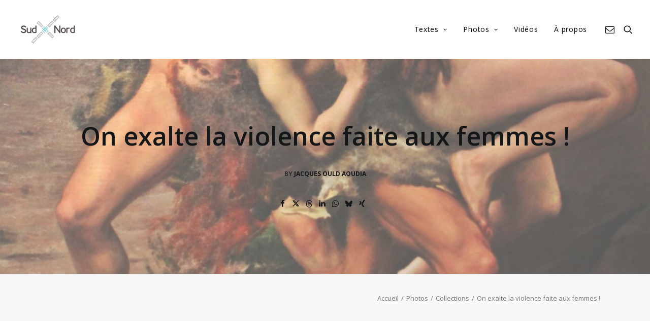

--- FILE ---
content_type: text/html; charset=UTF-8
request_url: https://jacques-ould-aoudia.net/photos/collections/on-exalte-la-violence/
body_size: 21538
content:
<!DOCTYPE html>
<html class="no-touch" lang="fr-FR" xmlns="http://www.w3.org/1999/xhtml">
<head>
<meta http-equiv="Content-Type" content="text/html; charset=UTF-8">
<meta name="viewport" content="width=device-width, initial-scale=1">
<link rel="profile" href="http://gmpg.org/xfn/11">
<link rel="pingback" href="https://jacques-ould-aoudia.net/xmlrpc.php">
<meta name='robots' content='index, follow, max-image-preview:large, max-snippet:-1, max-video-preview:-1' />
	<style>img:is([sizes="auto" i], [sizes^="auto," i]) { contain-intrinsic-size: 3000px 1500px }</style>
	
	<!-- This site is optimized with the Yoast SEO plugin v26.1.1 - https://yoast.com/wordpress/plugins/seo/ -->
	<title>On exalte la violence faite aux femmes ! - Jacques Ould Aoudia</title>
	<meta name="description" content="On honore la violence ! Le viol magnifié dans les statues des parcs publics et dans les peintures des musées ? Mais oui !" />
	<link rel="canonical" href="https://jacques-ould-aoudia.net/photos/collections/on-exalte-la-violence/" />
	<meta property="og:locale" content="fr_FR" />
	<meta property="og:type" content="article" />
	<meta property="og:title" content="On exalte la violence faite aux femmes ! - Jacques Ould Aoudia" />
	<meta property="og:description" content="On honore la violence ! Le viol magnifié dans les statues des parcs publics et dans les peintures des musées ? Mais oui !" />
	<meta property="og:url" content="https://jacques-ould-aoudia.net/photos/collections/on-exalte-la-violence/" />
	<meta property="og:site_name" content="Jacques Ould Aoudia" />
	<meta property="article:modified_time" content="2024-11-29T17:11:26+00:00" />
	<meta property="og:image" content="https://jacques-ould-aoudia.net/wp-content/uploads/2021/09/violence_20210717-1.jpg" />
	<meta property="og:image:width" content="1200" />
	<meta property="og:image:height" content="1200" />
	<meta property="og:image:type" content="image/jpeg" />
	<meta name="twitter:card" content="summary_large_image" />
	<meta name="twitter:label1" content="Durée de lecture estimée" />
	<meta name="twitter:data1" content="1 minute" />
	<script type="application/ld+json" class="yoast-schema-graph">{"@context":"https://schema.org","@graph":[{"@type":"WebPage","@id":"https://jacques-ould-aoudia.net/photos/collections/on-exalte-la-violence/","url":"https://jacques-ould-aoudia.net/photos/collections/on-exalte-la-violence/","name":"On exalte la violence faite aux femmes ! - Jacques Ould Aoudia","isPartOf":{"@id":"https://jacques-ould-aoudia.net/#website"},"primaryImageOfPage":{"@id":"https://jacques-ould-aoudia.net/photos/collections/on-exalte-la-violence/#primaryimage"},"image":{"@id":"https://jacques-ould-aoudia.net/photos/collections/on-exalte-la-violence/#primaryimage"},"thumbnailUrl":"https://i0.wp.com/jacques-ould-aoudia.net/wp-content/uploads/2021/09/violence_20210717-1.jpg?fit=1200%2C1200&ssl=1","datePublished":"2021-09-08T10:51:40+00:00","dateModified":"2024-11-29T17:11:26+00:00","description":"On honore la violence ! Le viol magnifié dans les statues des parcs publics et dans les peintures des musées ? Mais oui !","breadcrumb":{"@id":"https://jacques-ould-aoudia.net/photos/collections/on-exalte-la-violence/#breadcrumb"},"inLanguage":"fr-FR","potentialAction":[{"@type":"ReadAction","target":["https://jacques-ould-aoudia.net/photos/collections/on-exalte-la-violence/"]}]},{"@type":"ImageObject","inLanguage":"fr-FR","@id":"https://jacques-ould-aoudia.net/photos/collections/on-exalte-la-violence/#primaryimage","url":"https://i0.wp.com/jacques-ould-aoudia.net/wp-content/uploads/2021/09/violence_20210717-1.jpg?fit=1200%2C1200&ssl=1","contentUrl":"https://i0.wp.com/jacques-ould-aoudia.net/wp-content/uploads/2021/09/violence_20210717-1.jpg?fit=1200%2C1200&ssl=1","width":1200,"height":1200,"caption":"On honore la violence !"},{"@type":"BreadcrumbList","@id":"https://jacques-ould-aoudia.net/photos/collections/on-exalte-la-violence/#breadcrumb","itemListElement":[{"@type":"ListItem","position":1,"name":"Photos","item":"https://jacques-ould-aoudia.net/photos/"},{"@type":"ListItem","position":2,"name":"Collections","item":"https://jacques-ould-aoudia.net/photos/collections/"},{"@type":"ListItem","position":3,"name":"On exalte la violence faite aux femmes !"}]},{"@type":"WebSite","@id":"https://jacques-ould-aoudia.net/#website","url":"https://jacques-ould-aoudia.net/","name":"Jacques Ould Aoudia","description":"Regard sur le Sud et le Nord à partager","publisher":{"@id":"https://jacques-ould-aoudia.net/#/schema/person/9301fd0f7df284e5cff1ee51bda64bc9"},"potentialAction":[{"@type":"SearchAction","target":{"@type":"EntryPoint","urlTemplate":"https://jacques-ould-aoudia.net/?s={search_term_string}"},"query-input":{"@type":"PropertyValueSpecification","valueRequired":true,"valueName":"search_term_string"}}],"inLanguage":"fr-FR"},{"@type":["Person","Organization"],"@id":"https://jacques-ould-aoudia.net/#/schema/person/9301fd0f7df284e5cff1ee51bda64bc9","name":"Jacques Ould Aoudia","image":{"@type":"ImageObject","inLanguage":"fr-FR","@id":"https://jacques-ould-aoudia.net/#/schema/person/image/","url":"https://i0.wp.com/jacques-ould-aoudia.net/wp-content/uploads/2015/08/sud_nord-e1453280841126.png?fit=120%2C62&ssl=1","contentUrl":"https://i0.wp.com/jacques-ould-aoudia.net/wp-content/uploads/2015/08/sud_nord-e1453280841126.png?fit=120%2C62&ssl=1","width":120,"height":62,"caption":"Jacques Ould Aoudia"},"logo":{"@id":"https://jacques-ould-aoudia.net/#/schema/person/image/"}}]}</script>
	<!-- / Yoast SEO plugin. -->


<link rel='dns-prefetch' href='//stats.wp.com' />
<link rel='dns-prefetch' href='//fonts.googleapis.com' />
<link rel='dns-prefetch' href='//widgets.wp.com' />
<link rel='dns-prefetch' href='//s0.wp.com' />
<link rel='dns-prefetch' href='//0.gravatar.com' />
<link rel='dns-prefetch' href='//1.gravatar.com' />
<link rel='dns-prefetch' href='//2.gravatar.com' />
<link rel='preconnect' href='//c0.wp.com' />
<link rel='preconnect' href='//i0.wp.com' />
<link rel="alternate" type="application/rss+xml" title="Jacques Ould Aoudia &raquo; Flux" href="https://jacques-ould-aoudia.net/feed/" />
<link rel="alternate" type="application/rss+xml" title="Jacques Ould Aoudia &raquo; Flux des commentaires" href="https://jacques-ould-aoudia.net/comments/feed/" />
<link rel="alternate" type="application/rss+xml" title="Jacques Ould Aoudia &raquo; On exalte la violence faite aux femmes ! Flux des commentaires" href="https://jacques-ould-aoudia.net/photos/collections/on-exalte-la-violence/feed/" />
		<!-- This site uses the Google Analytics by ExactMetrics plugin v8.9.0 - Using Analytics tracking - https://www.exactmetrics.com/ -->
							<script src="//www.googletagmanager.com/gtag/js?id=G-XEQFGTJBMS"  data-cfasync="false" data-wpfc-render="false" type="text/javascript" async></script>
			<script data-cfasync="false" data-wpfc-render="false" type="text/javascript">
				var em_version = '8.9.0';
				var em_track_user = true;
				var em_no_track_reason = '';
								var ExactMetricsDefaultLocations = {"page_location":"https:\/\/jacques-ould-aoudia.net\/photos\/collections\/on-exalte-la-violence\/"};
								if ( typeof ExactMetricsPrivacyGuardFilter === 'function' ) {
					var ExactMetricsLocations = (typeof ExactMetricsExcludeQuery === 'object') ? ExactMetricsPrivacyGuardFilter( ExactMetricsExcludeQuery ) : ExactMetricsPrivacyGuardFilter( ExactMetricsDefaultLocations );
				} else {
					var ExactMetricsLocations = (typeof ExactMetricsExcludeQuery === 'object') ? ExactMetricsExcludeQuery : ExactMetricsDefaultLocations;
				}

								var disableStrs = [
										'ga-disable-G-XEQFGTJBMS',
									];

				/* Function to detect opted out users */
				function __gtagTrackerIsOptedOut() {
					for (var index = 0; index < disableStrs.length; index++) {
						if (document.cookie.indexOf(disableStrs[index] + '=true') > -1) {
							return true;
						}
					}

					return false;
				}

				/* Disable tracking if the opt-out cookie exists. */
				if (__gtagTrackerIsOptedOut()) {
					for (var index = 0; index < disableStrs.length; index++) {
						window[disableStrs[index]] = true;
					}
				}

				/* Opt-out function */
				function __gtagTrackerOptout() {
					for (var index = 0; index < disableStrs.length; index++) {
						document.cookie = disableStrs[index] + '=true; expires=Thu, 31 Dec 2099 23:59:59 UTC; path=/';
						window[disableStrs[index]] = true;
					}
				}

				if ('undefined' === typeof gaOptout) {
					function gaOptout() {
						__gtagTrackerOptout();
					}
				}
								window.dataLayer = window.dataLayer || [];

				window.ExactMetricsDualTracker = {
					helpers: {},
					trackers: {},
				};
				if (em_track_user) {
					function __gtagDataLayer() {
						dataLayer.push(arguments);
					}

					function __gtagTracker(type, name, parameters) {
						if (!parameters) {
							parameters = {};
						}

						if (parameters.send_to) {
							__gtagDataLayer.apply(null, arguments);
							return;
						}

						if (type === 'event') {
														parameters.send_to = exactmetrics_frontend.v4_id;
							var hookName = name;
							if (typeof parameters['event_category'] !== 'undefined') {
								hookName = parameters['event_category'] + ':' + name;
							}

							if (typeof ExactMetricsDualTracker.trackers[hookName] !== 'undefined') {
								ExactMetricsDualTracker.trackers[hookName](parameters);
							} else {
								__gtagDataLayer('event', name, parameters);
							}
							
						} else {
							__gtagDataLayer.apply(null, arguments);
						}
					}

					__gtagTracker('js', new Date());
					__gtagTracker('set', {
						'developer_id.dNDMyYj': true,
											});
					if ( ExactMetricsLocations.page_location ) {
						__gtagTracker('set', ExactMetricsLocations);
					}
										__gtagTracker('config', 'G-XEQFGTJBMS', {"forceSSL":"true","link_attribution":"true"} );
										window.gtag = __gtagTracker;										(function () {
						/* https://developers.google.com/analytics/devguides/collection/analyticsjs/ */
						/* ga and __gaTracker compatibility shim. */
						var noopfn = function () {
							return null;
						};
						var newtracker = function () {
							return new Tracker();
						};
						var Tracker = function () {
							return null;
						};
						var p = Tracker.prototype;
						p.get = noopfn;
						p.set = noopfn;
						p.send = function () {
							var args = Array.prototype.slice.call(arguments);
							args.unshift('send');
							__gaTracker.apply(null, args);
						};
						var __gaTracker = function () {
							var len = arguments.length;
							if (len === 0) {
								return;
							}
							var f = arguments[len - 1];
							if (typeof f !== 'object' || f === null || typeof f.hitCallback !== 'function') {
								if ('send' === arguments[0]) {
									var hitConverted, hitObject = false, action;
									if ('event' === arguments[1]) {
										if ('undefined' !== typeof arguments[3]) {
											hitObject = {
												'eventAction': arguments[3],
												'eventCategory': arguments[2],
												'eventLabel': arguments[4],
												'value': arguments[5] ? arguments[5] : 1,
											}
										}
									}
									if ('pageview' === arguments[1]) {
										if ('undefined' !== typeof arguments[2]) {
											hitObject = {
												'eventAction': 'page_view',
												'page_path': arguments[2],
											}
										}
									}
									if (typeof arguments[2] === 'object') {
										hitObject = arguments[2];
									}
									if (typeof arguments[5] === 'object') {
										Object.assign(hitObject, arguments[5]);
									}
									if ('undefined' !== typeof arguments[1].hitType) {
										hitObject = arguments[1];
										if ('pageview' === hitObject.hitType) {
											hitObject.eventAction = 'page_view';
										}
									}
									if (hitObject) {
										action = 'timing' === arguments[1].hitType ? 'timing_complete' : hitObject.eventAction;
										hitConverted = mapArgs(hitObject);
										__gtagTracker('event', action, hitConverted);
									}
								}
								return;
							}

							function mapArgs(args) {
								var arg, hit = {};
								var gaMap = {
									'eventCategory': 'event_category',
									'eventAction': 'event_action',
									'eventLabel': 'event_label',
									'eventValue': 'event_value',
									'nonInteraction': 'non_interaction',
									'timingCategory': 'event_category',
									'timingVar': 'name',
									'timingValue': 'value',
									'timingLabel': 'event_label',
									'page': 'page_path',
									'location': 'page_location',
									'title': 'page_title',
									'referrer' : 'page_referrer',
								};
								for (arg in args) {
																		if (!(!args.hasOwnProperty(arg) || !gaMap.hasOwnProperty(arg))) {
										hit[gaMap[arg]] = args[arg];
									} else {
										hit[arg] = args[arg];
									}
								}
								return hit;
							}

							try {
								f.hitCallback();
							} catch (ex) {
							}
						};
						__gaTracker.create = newtracker;
						__gaTracker.getByName = newtracker;
						__gaTracker.getAll = function () {
							return [];
						};
						__gaTracker.remove = noopfn;
						__gaTracker.loaded = true;
						window['__gaTracker'] = __gaTracker;
					})();
									} else {
										console.log("");
					(function () {
						function __gtagTracker() {
							return null;
						}

						window['__gtagTracker'] = __gtagTracker;
						window['gtag'] = __gtagTracker;
					})();
									}
			</script>
			
							<!-- / Google Analytics by ExactMetrics -->
		<script type="text/javascript">
/* <![CDATA[ */
window._wpemojiSettings = {"baseUrl":"https:\/\/s.w.org\/images\/core\/emoji\/16.0.1\/72x72\/","ext":".png","svgUrl":"https:\/\/s.w.org\/images\/core\/emoji\/16.0.1\/svg\/","svgExt":".svg","source":{"concatemoji":"https:\/\/jacques-ould-aoudia.net\/wp-includes\/js\/wp-emoji-release.min.js?ver=6.8.3"}};
/*! This file is auto-generated */
!function(s,n){var o,i,e;function c(e){try{var t={supportTests:e,timestamp:(new Date).valueOf()};sessionStorage.setItem(o,JSON.stringify(t))}catch(e){}}function p(e,t,n){e.clearRect(0,0,e.canvas.width,e.canvas.height),e.fillText(t,0,0);var t=new Uint32Array(e.getImageData(0,0,e.canvas.width,e.canvas.height).data),a=(e.clearRect(0,0,e.canvas.width,e.canvas.height),e.fillText(n,0,0),new Uint32Array(e.getImageData(0,0,e.canvas.width,e.canvas.height).data));return t.every(function(e,t){return e===a[t]})}function u(e,t){e.clearRect(0,0,e.canvas.width,e.canvas.height),e.fillText(t,0,0);for(var n=e.getImageData(16,16,1,1),a=0;a<n.data.length;a++)if(0!==n.data[a])return!1;return!0}function f(e,t,n,a){switch(t){case"flag":return n(e,"\ud83c\udff3\ufe0f\u200d\u26a7\ufe0f","\ud83c\udff3\ufe0f\u200b\u26a7\ufe0f")?!1:!n(e,"\ud83c\udde8\ud83c\uddf6","\ud83c\udde8\u200b\ud83c\uddf6")&&!n(e,"\ud83c\udff4\udb40\udc67\udb40\udc62\udb40\udc65\udb40\udc6e\udb40\udc67\udb40\udc7f","\ud83c\udff4\u200b\udb40\udc67\u200b\udb40\udc62\u200b\udb40\udc65\u200b\udb40\udc6e\u200b\udb40\udc67\u200b\udb40\udc7f");case"emoji":return!a(e,"\ud83e\udedf")}return!1}function g(e,t,n,a){var r="undefined"!=typeof WorkerGlobalScope&&self instanceof WorkerGlobalScope?new OffscreenCanvas(300,150):s.createElement("canvas"),o=r.getContext("2d",{willReadFrequently:!0}),i=(o.textBaseline="top",o.font="600 32px Arial",{});return e.forEach(function(e){i[e]=t(o,e,n,a)}),i}function t(e){var t=s.createElement("script");t.src=e,t.defer=!0,s.head.appendChild(t)}"undefined"!=typeof Promise&&(o="wpEmojiSettingsSupports",i=["flag","emoji"],n.supports={everything:!0,everythingExceptFlag:!0},e=new Promise(function(e){s.addEventListener("DOMContentLoaded",e,{once:!0})}),new Promise(function(t){var n=function(){try{var e=JSON.parse(sessionStorage.getItem(o));if("object"==typeof e&&"number"==typeof e.timestamp&&(new Date).valueOf()<e.timestamp+604800&&"object"==typeof e.supportTests)return e.supportTests}catch(e){}return null}();if(!n){if("undefined"!=typeof Worker&&"undefined"!=typeof OffscreenCanvas&&"undefined"!=typeof URL&&URL.createObjectURL&&"undefined"!=typeof Blob)try{var e="postMessage("+g.toString()+"("+[JSON.stringify(i),f.toString(),p.toString(),u.toString()].join(",")+"));",a=new Blob([e],{type:"text/javascript"}),r=new Worker(URL.createObjectURL(a),{name:"wpTestEmojiSupports"});return void(r.onmessage=function(e){c(n=e.data),r.terminate(),t(n)})}catch(e){}c(n=g(i,f,p,u))}t(n)}).then(function(e){for(var t in e)n.supports[t]=e[t],n.supports.everything=n.supports.everything&&n.supports[t],"flag"!==t&&(n.supports.everythingExceptFlag=n.supports.everythingExceptFlag&&n.supports[t]);n.supports.everythingExceptFlag=n.supports.everythingExceptFlag&&!n.supports.flag,n.DOMReady=!1,n.readyCallback=function(){n.DOMReady=!0}}).then(function(){return e}).then(function(){var e;n.supports.everything||(n.readyCallback(),(e=n.source||{}).concatemoji?t(e.concatemoji):e.wpemoji&&e.twemoji&&(t(e.twemoji),t(e.wpemoji)))}))}((window,document),window._wpemojiSettings);
/* ]]> */
</script>
<style id='wp-emoji-styles-inline-css' type='text/css'>

	img.wp-smiley, img.emoji {
		display: inline !important;
		border: none !important;
		box-shadow: none !important;
		height: 1em !important;
		width: 1em !important;
		margin: 0 0.07em !important;
		vertical-align: -0.1em !important;
		background: none !important;
		padding: 0 !important;
	}
</style>
<link rel='stylesheet' id='wp-block-library-css' href='https://c0.wp.com/c/6.8.3/wp-includes/css/dist/block-library/style.min.css' type='text/css' media='all' />
<style id='classic-theme-styles-inline-css' type='text/css'>
/*! This file is auto-generated */
.wp-block-button__link{color:#fff;background-color:#32373c;border-radius:9999px;box-shadow:none;text-decoration:none;padding:calc(.667em + 2px) calc(1.333em + 2px);font-size:1.125em}.wp-block-file__button{background:#32373c;color:#fff;text-decoration:none}
</style>
<style id='jetpack-sharing-buttons-style-inline-css' type='text/css'>
.jetpack-sharing-buttons__services-list{display:flex;flex-direction:row;flex-wrap:wrap;gap:0;list-style-type:none;margin:5px;padding:0}.jetpack-sharing-buttons__services-list.has-small-icon-size{font-size:12px}.jetpack-sharing-buttons__services-list.has-normal-icon-size{font-size:16px}.jetpack-sharing-buttons__services-list.has-large-icon-size{font-size:24px}.jetpack-sharing-buttons__services-list.has-huge-icon-size{font-size:36px}@media print{.jetpack-sharing-buttons__services-list{display:none!important}}.editor-styles-wrapper .wp-block-jetpack-sharing-buttons{gap:0;padding-inline-start:0}ul.jetpack-sharing-buttons__services-list.has-background{padding:1.25em 2.375em}
</style>
<style id='filebird-block-filebird-gallery-style-inline-css' type='text/css'>
ul.filebird-block-filebird-gallery{margin:auto!important;padding:0!important;width:100%}ul.filebird-block-filebird-gallery.layout-grid{display:grid;grid-gap:20px;align-items:stretch;grid-template-columns:repeat(var(--columns),1fr);justify-items:stretch}ul.filebird-block-filebird-gallery.layout-grid li img{border:1px solid #ccc;box-shadow:2px 2px 6px 0 rgba(0,0,0,.3);height:100%;max-width:100%;-o-object-fit:cover;object-fit:cover;width:100%}ul.filebird-block-filebird-gallery.layout-masonry{-moz-column-count:var(--columns);-moz-column-gap:var(--space);column-gap:var(--space);-moz-column-width:var(--min-width);columns:var(--min-width) var(--columns);display:block;overflow:auto}ul.filebird-block-filebird-gallery.layout-masonry li{margin-bottom:var(--space)}ul.filebird-block-filebird-gallery li{list-style:none}ul.filebird-block-filebird-gallery li figure{height:100%;margin:0;padding:0;position:relative;width:100%}ul.filebird-block-filebird-gallery li figure figcaption{background:linear-gradient(0deg,rgba(0,0,0,.7),rgba(0,0,0,.3) 70%,transparent);bottom:0;box-sizing:border-box;color:#fff;font-size:.8em;margin:0;max-height:100%;overflow:auto;padding:3em .77em .7em;position:absolute;text-align:center;width:100%;z-index:2}ul.filebird-block-filebird-gallery li figure figcaption a{color:inherit}.fb-block-hover-animation-zoomIn figure{overflow:hidden}.fb-block-hover-animation-zoomIn figure img{transform:scale(1);transition:.3s ease-in-out}.fb-block-hover-animation-zoomIn figure:hover img{transform:scale(1.3)}.fb-block-hover-animation-shine figure{overflow:hidden;position:relative}.fb-block-hover-animation-shine figure:before{background:linear-gradient(90deg,hsla(0,0%,100%,0) 0,hsla(0,0%,100%,.3));content:"";display:block;height:100%;left:-75%;position:absolute;top:0;transform:skewX(-25deg);width:50%;z-index:2}.fb-block-hover-animation-shine figure:hover:before{animation:shine .75s}@keyframes shine{to{left:125%}}.fb-block-hover-animation-opacity figure{overflow:hidden}.fb-block-hover-animation-opacity figure img{opacity:1;transition:.3s ease-in-out}.fb-block-hover-animation-opacity figure:hover img{opacity:.5}.fb-block-hover-animation-grayscale figure img{filter:grayscale(100%);transition:.3s ease-in-out}.fb-block-hover-animation-grayscale figure:hover img{filter:grayscale(0)}

</style>
<style id='global-styles-inline-css' type='text/css'>
:root{--wp--preset--aspect-ratio--square: 1;--wp--preset--aspect-ratio--4-3: 4/3;--wp--preset--aspect-ratio--3-4: 3/4;--wp--preset--aspect-ratio--3-2: 3/2;--wp--preset--aspect-ratio--2-3: 2/3;--wp--preset--aspect-ratio--16-9: 16/9;--wp--preset--aspect-ratio--9-16: 9/16;--wp--preset--color--black: #000000;--wp--preset--color--cyan-bluish-gray: #abb8c3;--wp--preset--color--white: #ffffff;--wp--preset--color--pale-pink: #f78da7;--wp--preset--color--vivid-red: #cf2e2e;--wp--preset--color--luminous-vivid-orange: #ff6900;--wp--preset--color--luminous-vivid-amber: #fcb900;--wp--preset--color--light-green-cyan: #7bdcb5;--wp--preset--color--vivid-green-cyan: #00d084;--wp--preset--color--pale-cyan-blue: #8ed1fc;--wp--preset--color--vivid-cyan-blue: #0693e3;--wp--preset--color--vivid-purple: #9b51e0;--wp--preset--gradient--vivid-cyan-blue-to-vivid-purple: linear-gradient(135deg,rgba(6,147,227,1) 0%,rgb(155,81,224) 100%);--wp--preset--gradient--light-green-cyan-to-vivid-green-cyan: linear-gradient(135deg,rgb(122,220,180) 0%,rgb(0,208,130) 100%);--wp--preset--gradient--luminous-vivid-amber-to-luminous-vivid-orange: linear-gradient(135deg,rgba(252,185,0,1) 0%,rgba(255,105,0,1) 100%);--wp--preset--gradient--luminous-vivid-orange-to-vivid-red: linear-gradient(135deg,rgba(255,105,0,1) 0%,rgb(207,46,46) 100%);--wp--preset--gradient--very-light-gray-to-cyan-bluish-gray: linear-gradient(135deg,rgb(238,238,238) 0%,rgb(169,184,195) 100%);--wp--preset--gradient--cool-to-warm-spectrum: linear-gradient(135deg,rgb(74,234,220) 0%,rgb(151,120,209) 20%,rgb(207,42,186) 40%,rgb(238,44,130) 60%,rgb(251,105,98) 80%,rgb(254,248,76) 100%);--wp--preset--gradient--blush-light-purple: linear-gradient(135deg,rgb(255,206,236) 0%,rgb(152,150,240) 100%);--wp--preset--gradient--blush-bordeaux: linear-gradient(135deg,rgb(254,205,165) 0%,rgb(254,45,45) 50%,rgb(107,0,62) 100%);--wp--preset--gradient--luminous-dusk: linear-gradient(135deg,rgb(255,203,112) 0%,rgb(199,81,192) 50%,rgb(65,88,208) 100%);--wp--preset--gradient--pale-ocean: linear-gradient(135deg,rgb(255,245,203) 0%,rgb(182,227,212) 50%,rgb(51,167,181) 100%);--wp--preset--gradient--electric-grass: linear-gradient(135deg,rgb(202,248,128) 0%,rgb(113,206,126) 100%);--wp--preset--gradient--midnight: linear-gradient(135deg,rgb(2,3,129) 0%,rgb(40,116,252) 100%);--wp--preset--font-size--small: 13px;--wp--preset--font-size--medium: 20px;--wp--preset--font-size--large: 36px;--wp--preset--font-size--x-large: 42px;--wp--preset--spacing--20: 0.44rem;--wp--preset--spacing--30: 0.67rem;--wp--preset--spacing--40: 1rem;--wp--preset--spacing--50: 1.5rem;--wp--preset--spacing--60: 2.25rem;--wp--preset--spacing--70: 3.38rem;--wp--preset--spacing--80: 5.06rem;--wp--preset--shadow--natural: 6px 6px 9px rgba(0, 0, 0, 0.2);--wp--preset--shadow--deep: 12px 12px 50px rgba(0, 0, 0, 0.4);--wp--preset--shadow--sharp: 6px 6px 0px rgba(0, 0, 0, 0.2);--wp--preset--shadow--outlined: 6px 6px 0px -3px rgba(255, 255, 255, 1), 6px 6px rgba(0, 0, 0, 1);--wp--preset--shadow--crisp: 6px 6px 0px rgba(0, 0, 0, 1);}:where(.is-layout-flex){gap: 0.5em;}:where(.is-layout-grid){gap: 0.5em;}body .is-layout-flex{display: flex;}.is-layout-flex{flex-wrap: wrap;align-items: center;}.is-layout-flex > :is(*, div){margin: 0;}body .is-layout-grid{display: grid;}.is-layout-grid > :is(*, div){margin: 0;}:where(.wp-block-columns.is-layout-flex){gap: 2em;}:where(.wp-block-columns.is-layout-grid){gap: 2em;}:where(.wp-block-post-template.is-layout-flex){gap: 1.25em;}:where(.wp-block-post-template.is-layout-grid){gap: 1.25em;}.has-black-color{color: var(--wp--preset--color--black) !important;}.has-cyan-bluish-gray-color{color: var(--wp--preset--color--cyan-bluish-gray) !important;}.has-white-color{color: var(--wp--preset--color--white) !important;}.has-pale-pink-color{color: var(--wp--preset--color--pale-pink) !important;}.has-vivid-red-color{color: var(--wp--preset--color--vivid-red) !important;}.has-luminous-vivid-orange-color{color: var(--wp--preset--color--luminous-vivid-orange) !important;}.has-luminous-vivid-amber-color{color: var(--wp--preset--color--luminous-vivid-amber) !important;}.has-light-green-cyan-color{color: var(--wp--preset--color--light-green-cyan) !important;}.has-vivid-green-cyan-color{color: var(--wp--preset--color--vivid-green-cyan) !important;}.has-pale-cyan-blue-color{color: var(--wp--preset--color--pale-cyan-blue) !important;}.has-vivid-cyan-blue-color{color: var(--wp--preset--color--vivid-cyan-blue) !important;}.has-vivid-purple-color{color: var(--wp--preset--color--vivid-purple) !important;}.has-black-background-color{background-color: var(--wp--preset--color--black) !important;}.has-cyan-bluish-gray-background-color{background-color: var(--wp--preset--color--cyan-bluish-gray) !important;}.has-white-background-color{background-color: var(--wp--preset--color--white) !important;}.has-pale-pink-background-color{background-color: var(--wp--preset--color--pale-pink) !important;}.has-vivid-red-background-color{background-color: var(--wp--preset--color--vivid-red) !important;}.has-luminous-vivid-orange-background-color{background-color: var(--wp--preset--color--luminous-vivid-orange) !important;}.has-luminous-vivid-amber-background-color{background-color: var(--wp--preset--color--luminous-vivid-amber) !important;}.has-light-green-cyan-background-color{background-color: var(--wp--preset--color--light-green-cyan) !important;}.has-vivid-green-cyan-background-color{background-color: var(--wp--preset--color--vivid-green-cyan) !important;}.has-pale-cyan-blue-background-color{background-color: var(--wp--preset--color--pale-cyan-blue) !important;}.has-vivid-cyan-blue-background-color{background-color: var(--wp--preset--color--vivid-cyan-blue) !important;}.has-vivid-purple-background-color{background-color: var(--wp--preset--color--vivid-purple) !important;}.has-black-border-color{border-color: var(--wp--preset--color--black) !important;}.has-cyan-bluish-gray-border-color{border-color: var(--wp--preset--color--cyan-bluish-gray) !important;}.has-white-border-color{border-color: var(--wp--preset--color--white) !important;}.has-pale-pink-border-color{border-color: var(--wp--preset--color--pale-pink) !important;}.has-vivid-red-border-color{border-color: var(--wp--preset--color--vivid-red) !important;}.has-luminous-vivid-orange-border-color{border-color: var(--wp--preset--color--luminous-vivid-orange) !important;}.has-luminous-vivid-amber-border-color{border-color: var(--wp--preset--color--luminous-vivid-amber) !important;}.has-light-green-cyan-border-color{border-color: var(--wp--preset--color--light-green-cyan) !important;}.has-vivid-green-cyan-border-color{border-color: var(--wp--preset--color--vivid-green-cyan) !important;}.has-pale-cyan-blue-border-color{border-color: var(--wp--preset--color--pale-cyan-blue) !important;}.has-vivid-cyan-blue-border-color{border-color: var(--wp--preset--color--vivid-cyan-blue) !important;}.has-vivid-purple-border-color{border-color: var(--wp--preset--color--vivid-purple) !important;}.has-vivid-cyan-blue-to-vivid-purple-gradient-background{background: var(--wp--preset--gradient--vivid-cyan-blue-to-vivid-purple) !important;}.has-light-green-cyan-to-vivid-green-cyan-gradient-background{background: var(--wp--preset--gradient--light-green-cyan-to-vivid-green-cyan) !important;}.has-luminous-vivid-amber-to-luminous-vivid-orange-gradient-background{background: var(--wp--preset--gradient--luminous-vivid-amber-to-luminous-vivid-orange) !important;}.has-luminous-vivid-orange-to-vivid-red-gradient-background{background: var(--wp--preset--gradient--luminous-vivid-orange-to-vivid-red) !important;}.has-very-light-gray-to-cyan-bluish-gray-gradient-background{background: var(--wp--preset--gradient--very-light-gray-to-cyan-bluish-gray) !important;}.has-cool-to-warm-spectrum-gradient-background{background: var(--wp--preset--gradient--cool-to-warm-spectrum) !important;}.has-blush-light-purple-gradient-background{background: var(--wp--preset--gradient--blush-light-purple) !important;}.has-blush-bordeaux-gradient-background{background: var(--wp--preset--gradient--blush-bordeaux) !important;}.has-luminous-dusk-gradient-background{background: var(--wp--preset--gradient--luminous-dusk) !important;}.has-pale-ocean-gradient-background{background: var(--wp--preset--gradient--pale-ocean) !important;}.has-electric-grass-gradient-background{background: var(--wp--preset--gradient--electric-grass) !important;}.has-midnight-gradient-background{background: var(--wp--preset--gradient--midnight) !important;}.has-small-font-size{font-size: var(--wp--preset--font-size--small) !important;}.has-medium-font-size{font-size: var(--wp--preset--font-size--medium) !important;}.has-large-font-size{font-size: var(--wp--preset--font-size--large) !important;}.has-x-large-font-size{font-size: var(--wp--preset--font-size--x-large) !important;}
:where(.wp-block-post-template.is-layout-flex){gap: 1.25em;}:where(.wp-block-post-template.is-layout-grid){gap: 1.25em;}
:where(.wp-block-columns.is-layout-flex){gap: 2em;}:where(.wp-block-columns.is-layout-grid){gap: 2em;}
:root :where(.wp-block-pullquote){font-size: 1.5em;line-height: 1.6;}
</style>
<link rel='stylesheet' id='uncodefont-google-css' href='//fonts.googleapis.com/css?family=Open+Sans%3A300%2C300italic%2Cregular%2Citalic%2C600%2C600italic%2C700%2C700italic%2C800%2C800italic%7CNunito%3A200%2C200italic%2C300%2C300italic%2Cregular%2Citalic%2C600%2C600italic%2C700%2C700italic%2C800%2C800italic%2C900%2C900italic%7CSource+Sans+Pro%3A200%2C200italic%2C300%2C300italic%2Cregular%2Citalic%2C600%2C600italic%2C700%2C700italic%2C900%2C900italic%7CRaleway%3A100%2C100italic%2C200%2C200italic%2C300%2C300italic%2Cregular%2Citalic%2C500%2C500italic%2C600%2C600italic%2C700%2C700italic%2C800%2C800italic%2C900%2C900italic%7CLora%3Aregular%2Citalic%2C700%2C700italic%7CFrancois+One%3Aregular%7CPoppins%3A100%2C100italic%2C200%2C200italic%2C300%2C300italic%2Cregular%2Citalic%2C500%2C500italic%2C600%2C600italic%2C700%2C700italic%2C800%2C800italic%2C900%2C900italic%7CLibre+Baskerville%3Aregular%2Citalic%2C700%7CRoboto%3A100%2C100italic%2C300%2C300italic%2Cregular%2Citalic%2C500%2C500italic%2C700%2C700italic%2C900%2C900italic&#038;subset=latin%2Clatin-ext%2Cvietnamese%2Cgreek-ext%2Ccyrillic%2Ccyrillic-ext%2Cgreek%2Cdevanagari&#038;ver=2.9.4.4' type='text/css' media='all' />
<link rel='stylesheet' id='jetpack_likes-css' href='https://c0.wp.com/p/jetpack/15.1.1/modules/likes/style.css' type='text/css' media='all' />
<link rel='stylesheet' id='jetpack-subscriptions-css' href='https://c0.wp.com/p/jetpack/15.1.1/_inc/build/subscriptions/subscriptions.min.css' type='text/css' media='all' />
<link rel='stylesheet' id='uncode-style-css' href='https://jacques-ould-aoudia.net/wp-content/themes/uncode/library/css/style.css?ver=743853755' type='text/css' media='all' />
<style id='uncode-style-inline-css' type='text/css'>

@media (min-width: 960px) { .limit-width { max-width: 90%; margin: auto;}}
body.menu-custom-padding .col-lg-0.logo-container, body.menu-custom-padding .col-lg-2.logo-container, body.menu-custom-padding .col-lg-12 .logo-container, body.menu-custom-padding .col-lg-4.logo-container { padding-top: 27px; padding-bottom: 27px; }
body.menu-custom-padding .col-lg-0.logo-container.shrinked, body.menu-custom-padding .col-lg-2.logo-container.shrinked, body.menu-custom-padding .col-lg-12 .logo-container.shrinked, body.menu-custom-padding .col-lg-4.logo-container.shrinked { padding-top: 18px; padding-bottom: 18px; }
@media (max-width: 959px) { body.menu-custom-padding .menu-container .logo-container { padding-top: 27px !important; padding-bottom: 27px !important; } }
#changer-back-color { transition: background-color 1000ms cubic-bezier(0.25, 1, 0.5, 1) !important; } #changer-back-color > div { transition: opacity 1000ms cubic-bezier(0.25, 1, 0.5, 1) !important; } body.bg-changer-init.disable-hover .main-wrapper .style-light,  body.bg-changer-init.disable-hover .main-wrapper .style-light h1,  body.bg-changer-init.disable-hover .main-wrapper .style-light h2, body.bg-changer-init.disable-hover .main-wrapper .style-light h3, body.bg-changer-init.disable-hover .main-wrapper .style-light h4, body.bg-changer-init.disable-hover .main-wrapper .style-light h5, body.bg-changer-init.disable-hover .main-wrapper .style-light h6, body.bg-changer-init.disable-hover .main-wrapper .style-light a, body.bg-changer-init.disable-hover .main-wrapper .style-dark, body.bg-changer-init.disable-hover .main-wrapper .style-dark h1, body.bg-changer-init.disable-hover .main-wrapper .style-dark h2, body.bg-changer-init.disable-hover .main-wrapper .style-dark h3, body.bg-changer-init.disable-hover .main-wrapper .style-dark h4, body.bg-changer-init.disable-hover .main-wrapper .style-dark h5, body.bg-changer-init.disable-hover .main-wrapper .style-dark h6, body.bg-changer-init.disable-hover .main-wrapper .style-dark a { transition: color 1000ms cubic-bezier(0.25, 1, 0.5, 1) !important; }
</style>
<link rel='stylesheet' id='uncode-icons-css' href='https://jacques-ould-aoudia.net/wp-content/themes/uncode/library/css/uncode-icons.css?ver=743853755' type='text/css' media='all' />
<link rel='stylesheet' id='uncode-custom-style-css' href='https://jacques-ould-aoudia.net/wp-content/themes/uncode/library/css/style-custom.css?ver=743853755' type='text/css' media='all' />
<style id='uncode-custom-style-inline-css' type='text/css'>
.isotope-filters .menu-light .menu-smart a:hover, .isotope-filters .menu-light .menu-smart a:focus { color:#1fa67a ;}.isotope-filters .menu-light .menu-smart a:hover, .isotope-filters .menu-light .menu-smart a:focus {color:#1fa67a !important ;}.isotope-filters .menu-light .menu-smart > li.active > a,.isotope-filters .menu-light .menu-smart > li a.active,.isotope-filters .menu-light .menu-smart > li.current-menu-ancestor > a,.isotope-filters .menu-light .menu-smart > li.current-menu-item:not(.menu-item-type-custom) > a {color:#1fa67a !important ;}.t-entry .t-entry-meta .t-entry-category {text-transform:none !important;}.share-button.share-inline .social.top li.social-gplus,.share-button.share-inline .social.top li.social-pinterest,.share-button.share-inline .social.top li.social-paper-plane{display:none !important;}.comment-reply-title {text-indent:-9999px;line-height:0;}.comment-reply-title ::before {content:"Commenter";text-indent:0;display:block;line-height:initial;font-size:12px;text-transform:uppercase;line-height:0.2;}.post-info {display:none !important;}.post-content .post-title-wrapper {margin-bottom:50px;}.post-title {font-size:30px !important;font-weight:600 !important;font-family:'Open Sans' !important;}.col-lg-4.col-widgets-sidebar {padding-left:56px !important;}#menu-menu-principal {padding-right:23px !important;}#subscribe-submit {color:#1fa67a !important;}.breadcrumb-title {display:none !important;}
</style>
<link rel='stylesheet' id='child-style-css' href='https://jacques-ould-aoudia.net/wp-content/themes/uncode-child/style.css?ver=231162452' type='text/css' media='all' />
<link rel='stylesheet' id='sharedaddy-css' href='https://c0.wp.com/p/jetpack/15.1.1/modules/sharedaddy/sharing.css' type='text/css' media='all' />
<link rel='stylesheet' id='social-logos-css' href='https://c0.wp.com/p/jetpack/15.1.1/_inc/social-logos/social-logos.min.css' type='text/css' media='all' />
<script type="text/javascript" src="https://c0.wp.com/c/6.8.3/wp-includes/js/jquery/jquery.min.js" id="jquery-core-js"></script>
<script type="text/javascript" src="https://c0.wp.com/c/6.8.3/wp-includes/js/jquery/jquery-migrate.min.js" id="jquery-migrate-js"></script>
<script type="text/javascript" src="https://jacques-ould-aoudia.net/wp-content/plugins/google-analytics-dashboard-for-wp/assets/js/frontend-gtag.min.js?ver=8.9.0" id="exactmetrics-frontend-script-js" async="async" data-wp-strategy="async"></script>
<script data-cfasync="false" data-wpfc-render="false" type="text/javascript" id='exactmetrics-frontend-script-js-extra'>/* <![CDATA[ */
var exactmetrics_frontend = {"js_events_tracking":"true","download_extensions":"doc,pdf,ppt,zip,xls,docx,pptx,xlsx","inbound_paths":"[{\"path\":\"\\\/go\\\/\",\"label\":\"affiliate\"},{\"path\":\"\\\/recommend\\\/\",\"label\":\"affiliate\"}]","home_url":"https:\/\/jacques-ould-aoudia.net","hash_tracking":"false","v4_id":"G-XEQFGTJBMS"};/* ]]> */
</script>
<script type="text/javascript" src="/wp-content/themes/uncode/library/js/ai-uncode.js" id="uncodeAI" data-home="/" data-path="/" data-breakpoints-images="258,516,720,1032,1440,2064,2880" id="ai-uncode-js"></script>
<script type="text/javascript" id="uncode-init-js-extra">
/* <![CDATA[ */
var SiteParameters = {"days":"jours","hours":"heures","minutes":"minutes","seconds":"secondes","constant_scroll":"on","scroll_speed":"2","parallax_factor":"0.25","loading":"Chargement...","slide_name":"slide","slide_footer":"footer","ajax_url":"https:\/\/jacques-ould-aoudia.net\/wp-admin\/admin-ajax.php","nonce_adaptive_images":"80291ed9a8","nonce_srcset_async":"fcdc74a9bc","enable_debug":"","block_mobile_videos":"","is_frontend_editor":"","main_width":["90","%"],"mobile_parallax_allowed":"","listen_for_screen_update":"1","wireframes_plugin_active":"","sticky_elements":"off","resize_quality":"90","register_metadata":"","bg_changer_time":"1000","update_wc_fragments":"1","optimize_shortpixel_image":"","menu_mobile_offcanvas_gap":"45","custom_cursor_selector":"[href], .trigger-overlay, .owl-next, .owl-prev, .owl-dot, input[type=\"submit\"], input[type=\"checkbox\"], button[type=\"submit\"], a[class^=\"ilightbox\"], .ilightbox-thumbnail, .ilightbox-prev, .ilightbox-next, .overlay-close, .unmodal-close, .qty-inset > span, .share-button li, .uncode-post-titles .tmb.tmb-click-area, .btn-link, .tmb-click-row .t-inside, .lg-outer button, .lg-thumb img, a[data-lbox], .uncode-close-offcanvas-overlay, .uncode-nav-next, .uncode-nav-prev, .uncode-nav-index","mobile_parallax_animation":"","lbox_enhanced":"","native_media_player":"1","vimeoPlayerParams":"?autoplay=0","ajax_filter_key_search":"key","ajax_filter_key_unfilter":"unfilter","index_pagination_disable_scroll":"","index_pagination_scroll_to":"","uncode_wc_popup_cart_qty":"","disable_hover_hack":"","uncode_nocookie":"","menuHideOnClick":"1","smoothScroll":"","smoothScrollDisableHover":"","smoothScrollQuery":"960","uncode_force_onepage_dots":"","uncode_smooth_scroll_safe":"","uncode_lb_add_galleries":", .gallery","uncode_lb_add_items":", .gallery .gallery-item a","uncode_prev_label":"Previous","uncode_next_label":"Suivant","uncode_slide_label":"Slide","uncode_share_label":"Share on %","uncode_has_ligatures":"","uncode_is_accessible":"","uncode_carousel_itemSelector":"*:not(.hidden)","uncode_adaptive":"1","ai_breakpoints":"258,516,720,1032,1440,2064,2880","uncode_limit_width":"90%"};
/* ]]> */
</script>
<script type="text/javascript" src="https://jacques-ould-aoudia.net/wp-content/themes/uncode/library/js/init.js?ver=743853755" id="uncode-init-js"></script>
<script></script><link rel="https://api.w.org/" href="https://jacques-ould-aoudia.net/wp-json/" /><link rel="alternate" title="JSON" type="application/json" href="https://jacques-ould-aoudia.net/wp-json/wp/v2/pages/144523" /><link rel="EditURI" type="application/rsd+xml" title="RSD" href="https://jacques-ould-aoudia.net/xmlrpc.php?rsd" />
<meta name="generator" content="WordPress 6.8.3" />
<link rel='shortlink' href='https://jacques-ould-aoudia.net/?p=144523' />
<link rel="alternate" title="oEmbed (JSON)" type="application/json+oembed" href="https://jacques-ould-aoudia.net/wp-json/oembed/1.0/embed?url=https%3A%2F%2Fjacques-ould-aoudia.net%2Fphotos%2Fcollections%2Fon-exalte-la-violence%2F" />
<link rel="alternate" title="oEmbed (XML)" type="text/xml+oembed" href="https://jacques-ould-aoudia.net/wp-json/oembed/1.0/embed?url=https%3A%2F%2Fjacques-ould-aoudia.net%2Fphotos%2Fcollections%2Fon-exalte-la-violence%2F&#038;format=xml" />
	<style>img#wpstats{display:none}</style>
		<link rel="icon" href="https://i0.wp.com/jacques-ould-aoudia.net/wp-content/uploads/2020/10/cropped-favicon_sud_nord-1024x526-1.png?fit=32%2C32&#038;ssl=1" sizes="32x32" />
<link rel="icon" href="https://i0.wp.com/jacques-ould-aoudia.net/wp-content/uploads/2020/10/cropped-favicon_sud_nord-1024x526-1.png?fit=192%2C192&#038;ssl=1" sizes="192x192" />
<link rel="apple-touch-icon" href="https://i0.wp.com/jacques-ould-aoudia.net/wp-content/uploads/2020/10/cropped-favicon_sud_nord-1024x526-1.png?fit=180%2C180&#038;ssl=1" />
<meta name="msapplication-TileImage" content="https://i0.wp.com/jacques-ould-aoudia.net/wp-content/uploads/2020/10/cropped-favicon_sud_nord-1024x526-1.png?fit=270%2C270&#038;ssl=1" />
<noscript><style> .wpb_animate_when_almost_visible { opacity: 1; }</style></noscript></head>
<body class="wp-singular page-template-default page page-id-144523 page-child parent-pageid-58369 wp-custom-logo wp-theme-uncode wp-child-theme-uncode-child  style-color-lxmt-bg hormenu-position-left megamenu-full-submenu hmenu hmenu-position-right header-full-width main-center-align menu-mobile-transparent menu-custom-padding textual-accent-color menu-sticky-mobile menu-mobile-centered menu-mobile-animated mobile-parallax-not-allowed ilb-no-bounce unreg qw-body-scroll-disabled menu-sticky-fix no-qty-fx wpb-js-composer js-comp-ver-8.5 vc_responsive" data-border="0">

			<div id="vh_layout_help"></div><div class="body-borders" data-border="0"><div class="top-border body-border-shadow"></div><div class="right-border body-border-shadow"></div><div class="bottom-border body-border-shadow"></div><div class="left-border body-border-shadow"></div><div class="top-border style-light-bg"></div><div class="right-border style-light-bg"></div><div class="bottom-border style-light-bg"></div><div class="left-border style-light-bg"></div></div>	<div class="box-wrapper">
		<div class="box-container">
		<script type="text/javascript" id="initBox">UNCODE.initBox();</script>
		<div class="menu-wrapper menu-shrink menu-sticky menu-sticky-mobile">
													
													<header id="masthead" class="navbar menu-primary menu-light submenu-light menu-transparent menu-add-padding style-light-original single-h-padding menu-absolute menu-animated menu-with-logo">
														<div class="menu-container style-color-xsdn-bg menu-no-borders" role="navigation">
															<div class="row-menu">
																<div class="row-menu-inner">
																	<div id="logo-container-mobile" class="col-lg-0 logo-container middle">
																		<div id="main-logo" class="navbar-header style-light">
																			<a href="https://jacques-ould-aoudia.net" class="navbar-brand" data-minheight="20" aria-label="Jacques Ould Aoudia"><div class="logo-customizer"><img decoding="async" src="https://i0.wp.com/jacques-ould-aoudia.net/wp-content/uploads/2015/08/sud_nord-e1453280841126.png?fit=120%2C62&#038;ssl=1" alt="Jacques Ould Aoudia" width="120" height="62" /></div></a>
																		</div>
																		<div class="mmb-container"><div class="mobile-additional-icons"></div><div class="mobile-menu-button mobile-menu-button-light lines-button" aria-label="Toggle menu" role="button" tabindex="0"><span class="lines"><span></span></span></div></div>
																	</div>
																	<div class="col-lg-12 main-menu-container middle">
																		<div class="menu-horizontal menu-dd-shadow-xs ">
																			<div class="menu-horizontal-inner">
																				<div class="nav navbar-nav navbar-main navbar-nav-first"><ul id="menu-menu-principal" class="menu-primary-inner menu-smart sm" role="menu"><li role="menuitem"  id="menu-item-83404" class="menu-item menu-item-type-post_type menu-item-object-page menu-item-has-children menu-item-83404 dropdown menu-item-link"><a href="https://jacques-ould-aoudia.net/textes/" data-toggle="dropdown" class="dropdown-toggle" data-type="title">Textes<i class="fa fa-angle-down fa-dropdown"></i></a>
<ul role="menu" class="drop-menu">
	<li role="menuitem"  id="menu-item-80583" class="menu-item menu-item-type-taxonomy menu-item-object-category menu-item-80583"><a href="https://jacques-ould-aoudia.net/textes/tous-les-textes/">Tous<i class="fa fa-angle-right fa-dropdown"></i></a></li>
	<li role="menuitem"  id="menu-item-64452" class="menu-item menu-item-type-taxonomy menu-item-object-category menu-item-64452"><a href="https://jacques-ould-aoudia.net/textes/articles-de-fond/">Articles de fond<i class="fa fa-angle-right fa-dropdown"></i></a></li>
	<li role="menuitem"  id="menu-item-64450" class="menu-item menu-item-type-taxonomy menu-item-object-category menu-item-64450"><a href="https://jacques-ould-aoudia.net/textes/histoires-de-developpement/">Histoires de développement<i class="fa fa-angle-right fa-dropdown"></i></a></li>
	<li role="menuitem"  id="menu-item-134572" class="menu-item menu-item-type-taxonomy menu-item-object-category menu-item-134572"><a href="https://jacques-ould-aoudia.net/textes/geopolitique/">Géopolitique<i class="fa fa-angle-right fa-dropdown"></i></a></li>
	<li role="menuitem"  id="menu-item-64449" class="menu-item menu-item-type-taxonomy menu-item-object-category menu-item-64449"><a href="https://jacques-ould-aoudia.net/textes/notes-de-lecture/">Notes de lecture<i class="fa fa-angle-right fa-dropdown"></i></a></li>
	<li role="menuitem"  id="menu-item-64448" class="menu-item menu-item-type-taxonomy menu-item-object-category menu-item-64448"><a href="https://jacques-ould-aoudia.net/textes/textes-dhumeurs/">Textes d&rsquo;humeur<i class="fa fa-angle-right fa-dropdown"></i></a></li>
	<li role="menuitem"  id="menu-item-64447" class="menu-item menu-item-type-taxonomy menu-item-object-category menu-item-64447"><a href="https://jacques-ould-aoudia.net/textes/textes-personnels/">Textes personnels<i class="fa fa-angle-right fa-dropdown"></i></a></li>
	<li role="menuitem"  id="menu-item-64451" class="menu-item menu-item-type-taxonomy menu-item-object-category menu-item-64451"><a href="https://jacques-ould-aoudia.net/textes/textes-inclassables/">Textes inclassables<i class="fa fa-angle-right fa-dropdown"></i></a></li>
	<li role="menuitem"  id="menu-item-64453" class="menu-item menu-item-type-taxonomy menu-item-object-category menu-item-64453"><a href="https://jacques-ould-aoudia.net/textes/textes-publies-par-ailleurs/">Textes publiés par ailleurs<i class="fa fa-angle-right fa-dropdown"></i></a></li>
	<li role="menuitem"  id="menu-item-83448" class="menu-item menu-item-type-taxonomy menu-item-object-category menu-item-83448"><a href="https://jacques-ould-aoudia.net/textes/textes-traduits/">Textes traduits | Translations<i class="fa fa-angle-right fa-dropdown"></i></a></li>
</ul>
</li>
<li role="menuitem"  id="menu-item-83405" class="menu-item menu-item-type-post_type menu-item-object-page current-page-ancestor menu-item-has-children menu-item-83405 dropdown menu-item-link"><a href="https://jacques-ould-aoudia.net/photos/" data-toggle="dropdown" class="dropdown-toggle" data-type="title">Photos<i class="fa fa-angle-down fa-dropdown"></i></a>
<ul role="menu" class="drop-menu">
	<li role="menuitem"  id="menu-item-80106" class="menu-item menu-item-type-post_type menu-item-object-page menu-item-80106"><a href="https://jacques-ould-aoudia.net/photos/villes-du-monde/">Villes du Monde<i class="fa fa-angle-right fa-dropdown"></i></a></li>
	<li role="menuitem"  id="menu-item-64456" class="menu-item menu-item-type-post_type menu-item-object-page menu-item-64456"><a href="https://jacques-ould-aoudia.net/photos/maroc/">Maroc<i class="fa fa-angle-right fa-dropdown"></i></a></li>
	<li role="menuitem"  id="menu-item-80104" class="menu-item menu-item-type-post_type menu-item-object-page menu-item-80104"><a href="https://jacques-ould-aoudia.net/photos/france/">France<i class="fa fa-angle-right fa-dropdown"></i></a></li>
	<li role="menuitem"  id="menu-item-80103" class="menu-item menu-item-type-post_type menu-item-object-page menu-item-80103"><a href="https://jacques-ould-aoudia.net/photos/ile-de-france/">Ile de France<i class="fa fa-angle-right fa-dropdown"></i></a></li>
	<li role="menuitem"  id="menu-item-80105" class="menu-item menu-item-type-post_type menu-item-object-page menu-item-80105"><a href="https://jacques-ould-aoudia.net/photos/paris/">Paris<i class="fa fa-angle-right fa-dropdown"></i></a></li>
	<li role="menuitem"  id="menu-item-64455" class="menu-item menu-item-type-post_type menu-item-object-page current-page-ancestor menu-item-64455"><a href="https://jacques-ould-aoudia.net/photos/collections/">Collections<i class="fa fa-angle-right fa-dropdown"></i></a></li>
</ul>
</li>
<li role="menuitem"  id="menu-item-83602" class="menu-item menu-item-type-post_type menu-item-object-page menu-item-83602 menu-item-link"><a href="https://jacques-ould-aoudia.net/videos/">Vidéos<i class="fa fa-angle-right fa-dropdown"></i></a></li>
<li role="menuitem"  id="menu-item-83603" class="menu-item menu-item-type-post_type menu-item-object-page menu-item-83603 menu-item-link"><a href="https://jacques-ould-aoudia.net/a-propos/">À propos<i class="fa fa-angle-right fa-dropdown"></i></a></li>
</ul></div><div class="uncode-close-offcanvas-mobile lines-button close navbar-mobile-el"><span class="lines"></span></div><div class="nav navbar-nav navbar-nav-last navbar-extra-icons"><ul class="menu-smart sm menu-icons menu-smart-social" role="menu"><li role="menuitem" class="menu-item-link social-icon social-122907"><a href="mailto:joa@jacques-ould-aoudia.net" class="social-menu-link" role="button" target="_blank"><i class="fa fa-envelope-o" role="presentation"></i></a></li><li role="menuitem" class="menu-item-link search-icon style-light dropdown "><a href="#" class="trigger-overlay search-icon" role="button" data-area="search" data-container="box-container" aria-label="Recherche">
													<i class="fa fa-search3"></i><span class="desktop-hidden"><span>Recherche</span></span><i class="fa fa-angle-down fa-dropdown desktop-hidden"></i>
													</a><ul role="menu" class="drop-menu desktop-hidden">
														<li role="menuitem">
															<form class="search" method="get" action="https://jacques-ould-aoudia.net/">
																<input type="search" class="search-field no-livesearch" placeholder="Rechercher. . ." value="" name="s" title="Rechercher. . ." /></form>
														</li>
													</ul></li></ul></div><div class="desktop-hidden menu-accordion-secondary">
														 							</div></div>
																		</div>
																	</div>
																</div>
															</div></div>
													</header>
												</div>			<script type="text/javascript" id="fixMenuHeight">UNCODE.fixMenuHeight();</script>
						<div class="main-wrapper">
				<div class="main-container">
					<div class="page-wrapper" role="main">
						<div class="sections-container" id="sections-container">
<div id="page-header"><div class="header-wrapper header-uncode-block">
									<div data-parent="true" class="vc_row style-color-xsdn-bg row-container boomapps_vcrow" id="row-unique-0"><div class="row-background background-element">
											<div class="background-wrapper">
												<div class="background-inner adaptive-async" style="background-image: url(https://jacques-ould-aoudia.net/wp-content/uploads/2021/09/violence_20210717-1-uai-258x258.jpg);background-repeat: no-repeat;background-position: center center;background-attachment: scroll;background-size: cover;" data-uniqueid="144795-141134" data-guid="https://jacques-ould-aoudia.net/wp-content/uploads/2021/09/violence_20210717-1.jpg" data-path="2021/09/violence_20210717-1.jpg" data-width="1200" data-height="1200" data-singlew="12" data-singleh="null" data-crop=""></div>
												<div class="block-bg-overlay style-color-xsdn-bg" style="opacity: 0.35;"></div>
											</div>
										</div><div class="row double-top-padding double-bottom-padding double-h-padding limit-width row-parent row-header" data-height-ratio="75"><div class="wpb_row row-inner"><div class="wpb_column pos-middle pos-center align_center column_parent col-lg-12 boomapps_vccolumn single-internal-gutter"><div class="uncol style-light animate_when_almost_visible alpha-anim"  ><div class="uncoltable"><div class="uncell  boomapps_vccolumn no-block-padding" ><div class="uncont" ><div class="vc_custom_heading_wrap "><div class="heading-text el-text alpha-anim animate_when_almost_visible" data-speed="400"><h1 class="font-555555 fontsize-211284" ><span>On exalte la violence faite aux femmes !</span></h1></div><div class="clear"></div></div><div class="uncode-info-box  font-weight-700 text-uppercase" ><span class="author-wrap"><span class="author-info">By <a href="https://jacques-ould-aoudia.net/author/jacques-ould-aoudia/">Jacques Ould Aoudia</a></span></span></div><div class="uncode-wrapper uncode-share" ><div class="share-button share-buttons share-inline only-icon" data-url=""></div></div><div class="empty-space empty-quart" ><span class="empty-space-inner"></span></div>
</div></div></div></div></div><script id="script-row-unique-0" data-row="script-row-unique-0" type="text/javascript" class="vc_controls">UNCODE.initRow(document.getElementById("row-unique-0"));</script></div></div></div></div></div><script type="text/javascript">UNCODE.initHeader();</script><div class="row-container row-breadcrumb row-breadcrumb-light text-right">
		  					<div class="row row-parent style-light limit-width">
									<div class="breadcrumb-title h5 text-bold">On exalte la violence faite aux femmes !</div><ol class="breadcrumb header-subtitle"><li><a href="https://jacques-ould-aoudia.net/">Accueil</a></li><li><a href="https://jacques-ould-aoudia.net/photos/">Photos</a></li><li><a href="https://jacques-ould-aoudia.net/photos/collections/">Collections</a></li><li class="current">On exalte la violence faite aux femmes !</li></ol>
								</div>
							</div><article id="post-144523" class="page-body style-light-bg post-144523 page type-page status-publish has-post-thumbnail hentry page_category-on-exalte-la-violence">
						<div class="post-wrapper">
							<div class="post-body"><div class="post-content un-no-sidebar-layout"><div data-parent="true" class="vc_row row-container boomapps_vcrow" id="row-unique-1"><div class="row single-top-padding single-bottom-padding quad-h-padding full-width row-parent"><div class="wpb_row row-inner"><div class="wpb_column pos-top pos-center align_left column_parent col-lg-12 boomapps_vccolumn single-internal-gutter"><div class="uncol style-light"  ><div class="uncoltable"><div class="uncell  boomapps_vccolumn triple-block-padding" ><div class="uncont" ><div class="uncode_text_column" ><h2>On exalte la violence faite aux femmes !</h2>
<p>La représentation de la violence, notamment de la violence faite aux femmes, tranquillement exaltée dans les musées, dans les jardins publics ! ! ! Regardons le visage de Proserpine raptée par le dieu Pluton : cela dit tant sur le « consentement » ! Cela parle du regard posé sur cette violence aux époques où elle a été ainsi montrée. Et aujourd&rsquo;hui ?</p>
<p>Voir un texte sur ce sujet  <a href="https://jacques-ould-aoudia.net/on-honore-la-violence-faite-aux-femmes-et-aux-enfants/" target="_blank" rel="noopener"><strong>==&gt; ICI</strong></a></p>
<p class="has-text-align-justify"><em>Vous pouvez laisser un commentaire au bas du tableau de On exalte la violence !</em></p>
</div><div class="empty-space empty-single" ><span class="empty-space-inner"></span></div>
<div id="gallery-43426" class="un-media-gallery isotope-system isotope-general-light grid-general-light">
					
	
	<div class="isotope-wrapper grid-wrapper half-gutter" >
									<div class="isotope-container isotope-layout style-masonry" data-type="masonry" data-layout="masonry" data-lg="1000" data-md="600" data-sm="480">
<div class="tmb tmb-iso-w4 tmb-iso-h4 tmb-light tmb-overlay-text-anim tmb-overlay-anim tmb-overlay-middle tmb-overlay-text-center tmb-image-anim tmb-id-151020  tmb-media-first tmb-media-last tmb-content-overlay tmb-no-bg tmb-lightbox" ><div class="t-inside no-anim" ><div class="t-entry-visual"><div class="t-entry-visual-tc"><div class="t-entry-visual-cont"><div class="dummy" style="padding-top: 243%;"></div><a href="https://jacques-ould-aoudia.net/wp-content/uploads/2024/11/Proserpinec_1.jpg"  class="pushed" data-active="1" data-lbox="ilightbox_gallery-43426" data-options="width:617,height:1500,thumbnail: 'https://i0.wp.com/jacques-ould-aoudia.net/wp-content/uploads/2024/11/Proserpinec_1.jpg?fit=123%2C300&ssl=1'" data-lb-index="0"><div class="t-entry-visual-overlay"><div class="t-entry-visual-overlay-in style-dark-bg" style="opacity: 0.5;"></div></div><div class="t-overlay-wrap"><div class="t-overlay-inner">
														<div class="t-overlay-content">
															<div class="t-overlay-text single-block-padding"><div class="t-entry"><i class="fa fa-plus2 t-overlay-icon"></i></div></div></div></div></div><img fetchpriority="high" decoding="async" class="adaptive-async wp-image-151020" src="https://jacques-ould-aoudia.net/wp-content/uploads/2024/11/Proserpinec_1-uai-258x627.jpg" width="258" height="627" alt="Le Bernin" data-uniqueid="151020-167659" data-guid="https://jacques-ould-aoudia.net/wp-content/uploads/2024/11/Proserpinec_1.jpg" data-path="2024/11/Proserpinec_1.jpg" data-width="617" data-height="1500" data-singlew="4" data-singleh="4" data-crop="" /></a></div>
					</div>
				</div></div></div><div class="tmb tmb-iso-w4 tmb-iso-h4 tmb-light tmb-overlay-text-anim tmb-overlay-anim tmb-overlay-middle tmb-overlay-text-center tmb-image-anim tmb-id-151019  tmb-media-first tmb-media-last tmb-content-overlay tmb-no-bg tmb-lightbox" ><div class="t-inside no-anim" ><div class="t-entry-visual"><div class="t-entry-visual-tc"><div class="t-entry-visual-cont"><div class="dummy" style="padding-top: 142.6%;"></div><a href="https://jacques-ould-aoudia.net/wp-content/uploads/2024/11/Proserpine_3.jpeg"  class="pushed" data-active="1" data-lbox="ilightbox_gallery-43426" data-options="width:477,height:680,thumbnail: 'https://i0.wp.com/jacques-ould-aoudia.net/wp-content/uploads/2024/11/Proserpine_3.jpeg?fit=210%2C300&ssl=1'" data-lb-index="1"><div class="t-entry-visual-overlay"><div class="t-entry-visual-overlay-in style-dark-bg" style="opacity: 0.5;"></div></div><div class="t-overlay-wrap"><div class="t-overlay-inner">
														<div class="t-overlay-content">
															<div class="t-overlay-text single-block-padding"><div class="t-entry"><i class="fa fa-plus2 t-overlay-icon"></i></div></div></div></div></div><img decoding="async" class="adaptive-async wp-image-151019" src="https://jacques-ould-aoudia.net/wp-content/uploads/2024/11/Proserpine_3-uai-258x368.jpeg" width="258" height="368" alt="Le Bernin" data-uniqueid="151019-771133" data-guid="https://jacques-ould-aoudia.net/wp-content/uploads/2024/11/Proserpine_3.jpeg" data-path="2024/11/Proserpine_3.jpeg" data-width="477" data-height="680" data-singlew="4" data-singleh="4" data-crop="" /></a></div>
					</div>
				</div></div></div><div class="tmb tmb-iso-w4 tmb-iso-h4 tmb-light tmb-overlay-text-anim tmb-overlay-anim tmb-overlay-middle tmb-overlay-text-center tmb-image-anim tmb-id-151018  tmb-media-first tmb-media-last tmb-content-overlay tmb-no-bg tmb-lightbox" ><div class="t-inside no-anim" ><div class="t-entry-visual"><div class="t-entry-visual-tc"><div class="t-entry-visual-cont"><div class="dummy" style="padding-top: 210.9%;"></div><a href="https://jacques-ould-aoudia.net/wp-content/uploads/2024/11/Proserpine_2.jpg"  class="pushed" data-active="1" data-lbox="ilightbox_gallery-43426" data-options="width:712,height:1500,thumbnail: 'https://i0.wp.com/jacques-ould-aoudia.net/wp-content/uploads/2024/11/Proserpine_2.jpg?fit=142%2C300&ssl=1'" data-lb-index="2"><div class="t-entry-visual-overlay"><div class="t-entry-visual-overlay-in style-dark-bg" style="opacity: 0.5;"></div></div><div class="t-overlay-wrap"><div class="t-overlay-inner">
														<div class="t-overlay-content">
															<div class="t-overlay-text single-block-padding"><div class="t-entry"><i class="fa fa-plus2 t-overlay-icon"></i></div></div></div></div></div><img decoding="async" class="adaptive-async wp-image-151018" src="https://jacques-ould-aoudia.net/wp-content/uploads/2024/11/Proserpine_2-uai-258x544.jpg" width="258" height="544" alt="Le Bernin" data-uniqueid="151018-812658" data-guid="https://jacques-ould-aoudia.net/wp-content/uploads/2024/11/Proserpine_2.jpg" data-path="2024/11/Proserpine_2.jpg" data-width="712" data-height="1500" data-singlew="4" data-singleh="4" data-crop="" /></a></div>
					</div>
				</div></div></div><div class="tmb tmb-iso-w4 tmb-iso-h4 tmb-light tmb-overlay-text-anim tmb-overlay-anim tmb-overlay-middle tmb-overlay-text-center tmb-image-anim tmb-id-150220  tmb-media-first tmb-media-last tmb-content-overlay tmb-no-bg tmb-lightbox" ><div class="t-inside no-anim" ><div class="t-entry-visual"><div class="t-entry-visual-tc"><div class="t-entry-visual-cont"><div class="dummy" style="padding-top: 130.6%;"></div><a href="https://jacques-ould-aoudia.net/wp-content/uploads/2023/12/on-exalte-la-violence-10.jpg"  class="pushed" data-active="1" data-lbox="ilightbox_gallery-43426" data-options="width:296,height:387,thumbnail: 'https://i0.wp.com/jacques-ould-aoudia.net/wp-content/uploads/2023/12/on-exalte-la-violence-10.jpg?fit=229%2C300&ssl=1'" data-lb-index="3"><div class="t-entry-visual-overlay"><div class="t-entry-visual-overlay-in style-dark-bg" style="opacity: 0.5;"></div></div><div class="t-overlay-wrap"><div class="t-overlay-inner">
														<div class="t-overlay-content">
															<div class="t-overlay-text single-block-padding"><div class="t-entry"><i class="fa fa-plus2 t-overlay-icon"></i></div></div></div></div></div><img decoding="async" class="adaptive-async wp-image-150220" src="https://jacques-ould-aoudia.net/wp-content/uploads/2023/12/on-exalte-la-violence-10-uai-258x337.jpg" width="258" height="337" alt="" data-uniqueid="150220-197538" data-guid="https://jacques-ould-aoudia.net/wp-content/uploads/2023/12/on-exalte-la-violence-10.jpg" data-path="2023/12/on-exalte-la-violence-10.jpg" data-width="296" data-height="387" data-singlew="4" data-singleh="4" data-crop="" /></a></div>
					</div>
				</div></div></div><div class="tmb tmb-iso-w4 tmb-iso-h4 tmb-light tmb-overlay-text-anim tmb-overlay-anim tmb-overlay-middle tmb-overlay-text-center tmb-image-anim tmb-id-150219  tmb-media-first tmb-media-last tmb-content-overlay tmb-no-bg tmb-lightbox" ><div class="t-inside no-anim" ><div class="t-entry-visual"><div class="t-entry-visual-tc"><div class="t-entry-visual-cont"><div class="dummy" style="padding-top: 100%;"></div><a href="https://jacques-ould-aoudia.net/wp-content/uploads/2023/12/on-exalte-la-violence-9.jpg"  class="pushed" data-active="1" data-lbox="ilightbox_gallery-43426" data-options="width:1391,height:1391,thumbnail: 'https://i0.wp.com/jacques-ould-aoudia.net/wp-content/uploads/2023/12/on-exalte-la-violence-9.jpg?fit=300%2C300&ssl=1'" data-lb-index="4"><div class="t-entry-visual-overlay"><div class="t-entry-visual-overlay-in style-dark-bg" style="opacity: 0.5;"></div></div><div class="t-overlay-wrap"><div class="t-overlay-inner">
														<div class="t-overlay-content">
															<div class="t-overlay-text single-block-padding"><div class="t-entry"><i class="fa fa-plus2 t-overlay-icon"></i></div></div></div></div></div><img decoding="async" class="adaptive-async wp-image-150219" src="https://jacques-ould-aoudia.net/wp-content/uploads/2023/12/on-exalte-la-violence-9-uai-258x258.jpg" width="258" height="258" alt="" data-uniqueid="150219-188046" data-guid="https://jacques-ould-aoudia.net/wp-content/uploads/2023/12/on-exalte-la-violence-9.jpg" data-path="2023/12/on-exalte-la-violence-9.jpg" data-width="1391" data-height="1391" data-singlew="4" data-singleh="4" data-crop="" /></a></div>
					</div>
				</div></div></div><div class="tmb tmb-iso-w4 tmb-iso-h4 tmb-light tmb-overlay-text-anim tmb-overlay-anim tmb-overlay-middle tmb-overlay-text-center tmb-image-anim tmb-id-150218  tmb-media-first tmb-media-last tmb-content-overlay tmb-no-bg tmb-lightbox" ><div class="t-inside no-anim" ><div class="t-entry-visual"><div class="t-entry-visual-tc"><div class="t-entry-visual-cont"><div class="dummy" style="padding-top: 100%;"></div><a href="https://jacques-ould-aoudia.net/wp-content/uploads/2023/12/on-exalte-la-violence-8.jpg"  class="pushed" data-active="1" data-lbox="ilightbox_gallery-43426" data-options="width:1730,height:1730,thumbnail: 'https://i0.wp.com/jacques-ould-aoudia.net/wp-content/uploads/2023/12/on-exalte-la-violence-8.jpg?fit=300%2C300&ssl=1'" data-lb-index="5"><div class="t-entry-visual-overlay"><div class="t-entry-visual-overlay-in style-dark-bg" style="opacity: 0.5;"></div></div><div class="t-overlay-wrap"><div class="t-overlay-inner">
														<div class="t-overlay-content">
															<div class="t-overlay-text single-block-padding"><div class="t-entry"><i class="fa fa-plus2 t-overlay-icon"></i></div></div></div></div></div><img decoding="async" class="adaptive-async wp-image-150218" src="https://jacques-ould-aoudia.net/wp-content/uploads/2023/12/on-exalte-la-violence-8-uai-258x258.jpg" width="258" height="258" alt="" data-uniqueid="150218-200719" data-guid="https://jacques-ould-aoudia.net/wp-content/uploads/2023/12/on-exalte-la-violence-8.jpg" data-path="2023/12/on-exalte-la-violence-8.jpg" data-width="1730" data-height="1730" data-singlew="4" data-singleh="4" data-crop="" /></a></div>
					</div>
				</div></div></div><div class="tmb tmb-iso-w4 tmb-iso-h4 tmb-light tmb-overlay-text-anim tmb-overlay-anim tmb-overlay-middle tmb-overlay-text-center tmb-image-anim tmb-id-150217  tmb-media-first tmb-media-last tmb-content-overlay tmb-no-bg tmb-lightbox" ><div class="t-inside no-anim" ><div class="t-entry-visual"><div class="t-entry-visual-tc"><div class="t-entry-visual-cont"><div class="dummy" style="padding-top: 100%;"></div><a href="https://jacques-ould-aoudia.net/wp-content/uploads/2023/12/on-exalte-la-violence-7.jpg"  class="pushed" data-active="1" data-lbox="ilightbox_gallery-43426" data-options="width:2080,height:2080,thumbnail: 'https://i0.wp.com/jacques-ould-aoudia.net/wp-content/uploads/2023/12/on-exalte-la-violence-7.jpg?fit=300%2C300&ssl=1'" data-lb-index="6"><div class="t-entry-visual-overlay"><div class="t-entry-visual-overlay-in style-dark-bg" style="opacity: 0.5;"></div></div><div class="t-overlay-wrap"><div class="t-overlay-inner">
														<div class="t-overlay-content">
															<div class="t-overlay-text single-block-padding"><div class="t-entry"><i class="fa fa-plus2 t-overlay-icon"></i></div></div></div></div></div><img decoding="async" class="adaptive-async wp-image-150217" src="https://jacques-ould-aoudia.net/wp-content/uploads/2023/12/on-exalte-la-violence-7-uai-258x258.jpg" width="258" height="258" alt="" data-uniqueid="150217-430680" data-guid="https://jacques-ould-aoudia.net/wp-content/uploads/2023/12/on-exalte-la-violence-7.jpg" data-path="2023/12/on-exalte-la-violence-7.jpg" data-width="2080" data-height="2080" data-singlew="4" data-singleh="4" data-crop="" /></a></div>
					</div>
				</div></div></div><div class="tmb tmb-iso-w4 tmb-iso-h4 tmb-light tmb-overlay-text-anim tmb-overlay-anim tmb-overlay-middle tmb-overlay-text-center tmb-image-anim tmb-id-150216  tmb-media-first tmb-media-last tmb-content-overlay tmb-no-bg tmb-lightbox" ><div class="t-inside no-anim" ><div class="t-entry-visual"><div class="t-entry-visual-tc"><div class="t-entry-visual-cont"><div class="dummy" style="padding-top: 63.6%;"></div><a href="https://jacques-ould-aoudia.net/wp-content/uploads/2023/12/on-exalte-la-violence-6.jpg"  class="pushed" data-active="1" data-lbox="ilightbox_gallery-43426" data-options="width:1935,height:1230,thumbnail: 'https://i0.wp.com/jacques-ould-aoudia.net/wp-content/uploads/2023/12/on-exalte-la-violence-6.jpg?fit=300%2C191&ssl=1'" data-lb-index="7"><div class="t-entry-visual-overlay"><div class="t-entry-visual-overlay-in style-dark-bg" style="opacity: 0.5;"></div></div><div class="t-overlay-wrap"><div class="t-overlay-inner">
														<div class="t-overlay-content">
															<div class="t-overlay-text single-block-padding"><div class="t-entry"><i class="fa fa-plus2 t-overlay-icon"></i></div></div></div></div></div><img decoding="async" class="adaptive-async wp-image-150216" src="https://jacques-ould-aoudia.net/wp-content/uploads/2023/12/on-exalte-la-violence-6-uai-258x164.jpg" width="258" height="164" alt="" data-uniqueid="150216-119084" data-guid="https://jacques-ould-aoudia.net/wp-content/uploads/2023/12/on-exalte-la-violence-6.jpg" data-path="2023/12/on-exalte-la-violence-6.jpg" data-width="1935" data-height="1230" data-singlew="4" data-singleh="4" data-crop="" /></a></div>
					</div>
				</div></div></div><div class="tmb tmb-iso-w4 tmb-iso-h4 tmb-light tmb-overlay-text-anim tmb-overlay-anim tmb-overlay-middle tmb-overlay-text-center tmb-image-anim tmb-id-150215  tmb-media-first tmb-media-last tmb-content-overlay tmb-no-bg tmb-lightbox" ><div class="t-inside no-anim" ><div class="t-entry-visual"><div class="t-entry-visual-tc"><div class="t-entry-visual-cont"><div class="dummy" style="padding-top: 100%;"></div><a href="https://jacques-ould-aoudia.net/wp-content/uploads/2023/12/on-exalte-la-violence-5.jpg"  class="pushed" data-active="1" data-lbox="ilightbox_gallery-43426" data-options="width:1713,height:1713,thumbnail: 'https://i0.wp.com/jacques-ould-aoudia.net/wp-content/uploads/2023/12/on-exalte-la-violence-5.jpg?fit=300%2C300&ssl=1'" data-lb-index="8"><div class="t-entry-visual-overlay"><div class="t-entry-visual-overlay-in style-dark-bg" style="opacity: 0.5;"></div></div><div class="t-overlay-wrap"><div class="t-overlay-inner">
														<div class="t-overlay-content">
															<div class="t-overlay-text single-block-padding"><div class="t-entry"><i class="fa fa-plus2 t-overlay-icon"></i></div></div></div></div></div><img decoding="async" class="adaptive-async wp-image-150215" src="https://jacques-ould-aoudia.net/wp-content/uploads/2023/12/on-exalte-la-violence-5-uai-258x258.jpg" width="258" height="258" alt="" data-uniqueid="150215-129467" data-guid="https://jacques-ould-aoudia.net/wp-content/uploads/2023/12/on-exalte-la-violence-5.jpg" data-path="2023/12/on-exalte-la-violence-5.jpg" data-width="1713" data-height="1713" data-singlew="4" data-singleh="4" data-crop="" /></a></div>
					</div>
				</div></div></div><div class="tmb tmb-iso-w4 tmb-iso-h4 tmb-light tmb-overlay-text-anim tmb-overlay-anim tmb-overlay-middle tmb-overlay-text-center tmb-image-anim tmb-id-150214  tmb-media-first tmb-media-last tmb-content-overlay tmb-no-bg tmb-lightbox" ><div class="t-inside no-anim" ><div class="t-entry-visual"><div class="t-entry-visual-tc"><div class="t-entry-visual-cont"><div class="dummy" style="padding-top: 75.2%;"></div><a href="https://jacques-ould-aoudia.net/wp-content/uploads/2023/12/on-exalte-la-violence-4.jpg"  class="pushed" data-active="1" data-lbox="ilightbox_gallery-43426" data-options="width:1594,height:1200,thumbnail: 'https://i0.wp.com/jacques-ould-aoudia.net/wp-content/uploads/2023/12/on-exalte-la-violence-4.jpg?fit=300%2C226&ssl=1'" data-lb-index="9"><div class="t-entry-visual-overlay"><div class="t-entry-visual-overlay-in style-dark-bg" style="opacity: 0.5;"></div></div><div class="t-overlay-wrap"><div class="t-overlay-inner">
														<div class="t-overlay-content">
															<div class="t-overlay-text single-block-padding"><div class="t-entry"><i class="fa fa-plus2 t-overlay-icon"></i></div></div></div></div></div><img decoding="async" class="adaptive-async wp-image-150214" src="https://jacques-ould-aoudia.net/wp-content/uploads/2023/12/on-exalte-la-violence-4-uai-258x194.jpg" width="258" height="194" alt="" data-uniqueid="150214-208290" data-guid="https://jacques-ould-aoudia.net/wp-content/uploads/2023/12/on-exalte-la-violence-4.jpg" data-path="2023/12/on-exalte-la-violence-4.jpg" data-width="1594" data-height="1200" data-singlew="4" data-singleh="4" data-crop="" /></a></div>
					</div>
				</div></div></div><div class="tmb tmb-iso-w4 tmb-iso-h4 tmb-light tmb-overlay-text-anim tmb-overlay-anim tmb-overlay-middle tmb-overlay-text-center tmb-image-anim tmb-id-150212  tmb-media-first tmb-media-last tmb-content-overlay tmb-no-bg tmb-lightbox" ><div class="t-inside no-anim" ><div class="t-entry-visual"><div class="t-entry-visual-tc"><div class="t-entry-visual-cont"><div class="dummy" style="padding-top: 100%;"></div><a href="https://jacques-ould-aoudia.net/wp-content/uploads/2023/12/on-exalte-la-violence-3.jpg"  class="pushed" data-active="1" data-lbox="ilightbox_gallery-43426" data-options="width:1200,height:1200,thumbnail: 'https://i0.wp.com/jacques-ould-aoudia.net/wp-content/uploads/2023/12/on-exalte-la-violence-3.jpg?fit=300%2C300&ssl=1'" data-lb-index="10"><div class="t-entry-visual-overlay"><div class="t-entry-visual-overlay-in style-dark-bg" style="opacity: 0.5;"></div></div><div class="t-overlay-wrap"><div class="t-overlay-inner">
														<div class="t-overlay-content">
															<div class="t-overlay-text single-block-padding"><div class="t-entry"><i class="fa fa-plus2 t-overlay-icon"></i></div></div></div></div></div><img decoding="async" class="adaptive-async wp-image-150212" src="https://jacques-ould-aoudia.net/wp-content/uploads/2023/12/on-exalte-la-violence-3-uai-258x258.jpg" width="258" height="258" alt="" data-uniqueid="150212-204560" data-guid="https://jacques-ould-aoudia.net/wp-content/uploads/2023/12/on-exalte-la-violence-3.jpg" data-path="2023/12/on-exalte-la-violence-3.jpg" data-width="1200" data-height="1200" data-singlew="4" data-singleh="4" data-crop="" /></a></div>
					</div>
				</div></div></div><div class="tmb tmb-iso-w4 tmb-iso-h4 tmb-light tmb-overlay-text-anim tmb-overlay-anim tmb-overlay-middle tmb-overlay-text-center tmb-image-anim tmb-id-150211  tmb-media-first tmb-media-last tmb-content-overlay tmb-no-bg tmb-lightbox" ><div class="t-inside no-anim" ><div class="t-entry-visual"><div class="t-entry-visual-tc"><div class="t-entry-visual-cont"><div class="dummy" style="padding-top: 100%;"></div><a href="https://jacques-ould-aoudia.net/wp-content/uploads/2023/12/on-exalte-la-violence-2.jpg"  class="pushed" data-active="1" data-lbox="ilightbox_gallery-43426" data-options="width:1200,height:1200,thumbnail: 'https://i0.wp.com/jacques-ould-aoudia.net/wp-content/uploads/2023/12/on-exalte-la-violence-2.jpg?fit=300%2C300&ssl=1'" data-lb-index="11"><div class="t-entry-visual-overlay"><div class="t-entry-visual-overlay-in style-dark-bg" style="opacity: 0.5;"></div></div><div class="t-overlay-wrap"><div class="t-overlay-inner">
														<div class="t-overlay-content">
															<div class="t-overlay-text single-block-padding"><div class="t-entry"><i class="fa fa-plus2 t-overlay-icon"></i></div></div></div></div></div><img decoding="async" class="adaptive-async wp-image-150211" src="https://jacques-ould-aoudia.net/wp-content/uploads/2023/12/on-exalte-la-violence-2-uai-258x258.jpg" width="258" height="258" alt="" data-uniqueid="150211-116190" data-guid="https://jacques-ould-aoudia.net/wp-content/uploads/2023/12/on-exalte-la-violence-2.jpg" data-path="2023/12/on-exalte-la-violence-2.jpg" data-width="1200" data-height="1200" data-singlew="4" data-singleh="4" data-crop="" /></a></div>
					</div>
				</div></div></div><div class="tmb tmb-iso-w4 tmb-iso-h4 tmb-light tmb-overlay-text-anim tmb-overlay-anim tmb-overlay-middle tmb-overlay-text-center tmb-image-anim tmb-id-150210  tmb-media-first tmb-media-last tmb-content-overlay tmb-no-bg tmb-lightbox" ><div class="t-inside no-anim" ><div class="t-entry-visual"><div class="t-entry-visual-tc"><div class="t-entry-visual-cont"><div class="dummy" style="padding-top: 94.6%;"></div><a href="https://jacques-ould-aoudia.net/wp-content/uploads/2023/12/on-exalte-la-violence-1.jpg"  class="pushed" data-active="1" data-lbox="ilightbox_gallery-43426" data-options="width:1268,height:1200,thumbnail: 'https://i0.wp.com/jacques-ould-aoudia.net/wp-content/uploads/2023/12/on-exalte-la-violence-1.jpg?fit=300%2C284&ssl=1'" data-lb-index="12"><div class="t-entry-visual-overlay"><div class="t-entry-visual-overlay-in style-dark-bg" style="opacity: 0.5;"></div></div><div class="t-overlay-wrap"><div class="t-overlay-inner">
														<div class="t-overlay-content">
															<div class="t-overlay-text single-block-padding"><div class="t-entry"><i class="fa fa-plus2 t-overlay-icon"></i></div></div></div></div></div><img decoding="async" class="adaptive-async wp-image-150210" src="https://jacques-ould-aoudia.net/wp-content/uploads/2023/12/on-exalte-la-violence-1-uai-258x244.jpg" width="258" height="244" alt="" data-uniqueid="150210-151453" data-guid="https://jacques-ould-aoudia.net/wp-content/uploads/2023/12/on-exalte-la-violence-1.jpg" data-path="2023/12/on-exalte-la-violence-1.jpg" data-width="1268" data-height="1200" data-singlew="4" data-singleh="4" data-crop="" /></a></div>
					</div>
				</div></div></div><div class="tmb tmb-iso-w4 tmb-iso-h4 tmb-light tmb-overlay-text-anim tmb-overlay-anim tmb-overlay-middle tmb-overlay-text-center tmb-image-anim tmb-id-148696  tmb-media-first tmb-media-last tmb-content-overlay tmb-no-bg tmb-lightbox" ><div class="t-inside no-anim" ><div class="t-entry-visual"><div class="t-entry-visual-tc"><div class="t-entry-visual-cont"><div class="dummy" style="padding-top: 70.9%;"></div><a href="https://jacques-ould-aoudia.net/wp-content/uploads/2022/12/violence-4.jpg"  class="pushed" data-active="1" data-lbox="ilightbox_gallery-43426" data-options="width:1696,height:1200,thumbnail: 'https://i0.wp.com/jacques-ould-aoudia.net/wp-content/uploads/2022/12/violence-4.jpg?fit=300%2C212&ssl=1'" data-lb-index="13"><div class="t-entry-visual-overlay"><div class="t-entry-visual-overlay-in style-dark-bg" style="opacity: 0.5;"></div></div><div class="t-overlay-wrap"><div class="t-overlay-inner">
														<div class="t-overlay-content">
															<div class="t-overlay-text single-block-padding"><div class="t-entry"><i class="fa fa-plus2 t-overlay-icon"></i></div></div></div></div></div><img decoding="async" class="adaptive-async wp-image-148696" src="https://jacques-ould-aoudia.net/wp-content/uploads/2022/12/violence-4-uai-258x183.jpg" width="258" height="183" alt="" data-uniqueid="148696-152149" data-guid="https://jacques-ould-aoudia.net/wp-content/uploads/2022/12/violence-4.jpg" data-path="2022/12/violence-4.jpg" data-width="1696" data-height="1200" data-singlew="4" data-singleh="4" data-crop="" /></a></div>
					</div>
				</div></div></div><div class="tmb tmb-iso-w4 tmb-iso-h4 tmb-light tmb-overlay-text-anim tmb-overlay-anim tmb-overlay-middle tmb-overlay-text-center tmb-image-anim tmb-id-148695  tmb-media-first tmb-media-last tmb-content-overlay tmb-no-bg tmb-lightbox" ><div class="t-inside no-anim" ><div class="t-entry-visual"><div class="t-entry-visual-tc"><div class="t-entry-visual-cont"><div class="dummy" style="padding-top: 77.1%;"></div><a href="https://jacques-ould-aoudia.net/wp-content/uploads/2022/12/violence-3.jpg"  class="pushed" data-active="1" data-lbox="ilightbox_gallery-43426" data-options="width:1555,height:1200,thumbnail: 'https://i0.wp.com/jacques-ould-aoudia.net/wp-content/uploads/2022/12/violence-3.jpg?fit=300%2C232&ssl=1'" data-lb-index="14"><div class="t-entry-visual-overlay"><div class="t-entry-visual-overlay-in style-dark-bg" style="opacity: 0.5;"></div></div><div class="t-overlay-wrap"><div class="t-overlay-inner">
														<div class="t-overlay-content">
															<div class="t-overlay-text single-block-padding"><div class="t-entry"><i class="fa fa-plus2 t-overlay-icon"></i></div></div></div></div></div><img decoding="async" class="adaptive-async wp-image-148695" src="https://jacques-ould-aoudia.net/wp-content/uploads/2022/12/violence-3-uai-258x199.jpg" width="258" height="199" alt="" data-uniqueid="148695-212379" data-guid="https://jacques-ould-aoudia.net/wp-content/uploads/2022/12/violence-3.jpg" data-path="2022/12/violence-3.jpg" data-width="1555" data-height="1200" data-singlew="4" data-singleh="4" data-crop="" /></a></div>
					</div>
				</div></div></div><div class="tmb tmb-iso-w4 tmb-iso-h4 tmb-light tmb-overlay-text-anim tmb-overlay-anim tmb-overlay-middle tmb-overlay-text-center tmb-image-anim tmb-id-148694  tmb-media-first tmb-media-last tmb-content-overlay tmb-no-bg tmb-lightbox" ><div class="t-inside no-anim" ><div class="t-entry-visual"><div class="t-entry-visual-tc"><div class="t-entry-visual-cont"><div class="dummy" style="padding-top: 71.7%;"></div><a href="https://jacques-ould-aoudia.net/wp-content/uploads/2022/12/violence-2.jpg"  class="pushed" data-active="1" data-lbox="ilightbox_gallery-43426" data-options="width:1670,height:1200,thumbnail: 'https://i0.wp.com/jacques-ould-aoudia.net/wp-content/uploads/2022/12/violence-2.jpg?fit=300%2C216&ssl=1'" data-lb-index="15"><div class="t-entry-visual-overlay"><div class="t-entry-visual-overlay-in style-dark-bg" style="opacity: 0.5;"></div></div><div class="t-overlay-wrap"><div class="t-overlay-inner">
														<div class="t-overlay-content">
															<div class="t-overlay-text single-block-padding"><div class="t-entry"><i class="fa fa-plus2 t-overlay-icon"></i></div></div></div></div></div><img decoding="async" class="adaptive-async wp-image-148694" src="https://jacques-ould-aoudia.net/wp-content/uploads/2022/12/violence-2-uai-258x185.jpg" width="258" height="185" alt="" data-uniqueid="148694-136089" data-guid="https://jacques-ould-aoudia.net/wp-content/uploads/2022/12/violence-2.jpg" data-path="2022/12/violence-2.jpg" data-width="1670" data-height="1200" data-singlew="4" data-singleh="4" data-crop="" /></a></div>
					</div>
				</div></div></div><div class="tmb tmb-iso-w4 tmb-iso-h4 tmb-light tmb-overlay-text-anim tmb-overlay-anim tmb-overlay-middle tmb-overlay-text-center tmb-image-anim tmb-id-148693  tmb-media-first tmb-media-last tmb-content-overlay tmb-no-bg tmb-lightbox" ><div class="t-inside no-anim" ><div class="t-entry-visual"><div class="t-entry-visual-tc"><div class="t-entry-visual-cont"><div class="dummy" style="padding-top: 78.7%;"></div><a href="https://jacques-ould-aoudia.net/wp-content/uploads/2022/12/violence-1.jpg"  class="pushed" data-active="1" data-lbox="ilightbox_gallery-43426" data-options="width:1918,height:1509,thumbnail: 'https://i0.wp.com/jacques-ould-aoudia.net/wp-content/uploads/2022/12/violence-1.jpg?fit=300%2C236&ssl=1'" data-lb-index="16"><div class="t-entry-visual-overlay"><div class="t-entry-visual-overlay-in style-dark-bg" style="opacity: 0.5;"></div></div><div class="t-overlay-wrap"><div class="t-overlay-inner">
														<div class="t-overlay-content">
															<div class="t-overlay-text single-block-padding"><div class="t-entry"><i class="fa fa-plus2 t-overlay-icon"></i></div></div></div></div></div><img decoding="async" class="adaptive-async wp-image-148693" src="https://jacques-ould-aoudia.net/wp-content/uploads/2022/12/violence-1-uai-258x203.jpg" width="258" height="203" alt="" data-uniqueid="148693-196361" data-guid="https://jacques-ould-aoudia.net/wp-content/uploads/2022/12/violence-1.jpg" data-path="2022/12/violence-1.jpg" data-width="1918" data-height="1509" data-singlew="4" data-singleh="4" data-crop="" /></a></div>
					</div>
				</div></div></div><div class="tmb tmb-iso-w4 tmb-iso-h4 tmb-light tmb-overlay-text-anim tmb-overlay-anim tmb-overlay-middle tmb-overlay-text-center tmb-image-anim tmb-id-147862  tmb-media-first tmb-media-last tmb-content-overlay tmb-no-bg tmb-lightbox" ><div class="t-inside no-anim" ><div class="t-entry-visual"><div class="t-entry-visual-tc"><div class="t-entry-visual-cont"><div class="dummy" style="padding-top: 84.5%;"></div><a href="https://jacques-ould-aoudia.net/wp-content/uploads/2022/07/On-exalte-la-violence-2.jpg"  class="pushed" data-active="1" data-lbox="ilightbox_gallery-43426" data-options="width:564,height:476,thumbnail: 'https://i0.wp.com/jacques-ould-aoudia.net/wp-content/uploads/2022/07/On-exalte-la-violence-2.jpg?fit=300%2C253&ssl=1'" data-lb-index="17"><div class="t-entry-visual-overlay"><div class="t-entry-visual-overlay-in style-dark-bg" style="opacity: 0.5;"></div></div><div class="t-overlay-wrap"><div class="t-overlay-inner">
														<div class="t-overlay-content">
															<div class="t-overlay-text single-block-padding"><div class="t-entry"><i class="fa fa-plus2 t-overlay-icon"></i></div></div></div></div></div><img decoding="async" class="adaptive-async wp-image-147862" src="https://jacques-ould-aoudia.net/wp-content/uploads/2022/07/On-exalte-la-violence-2-uai-258x218.jpg" width="258" height="218" alt="" data-uniqueid="147862-900290" data-guid="https://jacques-ould-aoudia.net/wp-content/uploads/2022/07/On-exalte-la-violence-2.jpg" data-path="2022/07/On-exalte-la-violence-2.jpg" data-width="564" data-height="476" data-singlew="4" data-singleh="4" data-crop="" /></a></div>
					</div>
				</div></div></div><div class="tmb tmb-iso-w4 tmb-iso-h4 tmb-light tmb-overlay-text-anim tmb-overlay-anim tmb-overlay-middle tmb-overlay-text-center tmb-image-anim tmb-id-147861  tmb-media-first tmb-media-last tmb-content-overlay tmb-no-bg tmb-lightbox" ><div class="t-inside no-anim" ><div class="t-entry-visual"><div class="t-entry-visual-tc"><div class="t-entry-visual-cont"><div class="dummy" style="padding-top: 100%;"></div><a href="https://jacques-ould-aoudia.net/wp-content/uploads/2022/07/On-exalte-la-violence-1.jpg"  class="pushed" data-active="1" data-lbox="ilightbox_gallery-43426" data-options="width:225,height:225,thumbnail: 'https://i0.wp.com/jacques-ould-aoudia.net/wp-content/uploads/2022/07/On-exalte-la-violence-1.jpg?fit=225%2C225&ssl=1'" data-lb-index="18"><div class="t-entry-visual-overlay"><div class="t-entry-visual-overlay-in style-dark-bg" style="opacity: 0.5;"></div></div><div class="t-overlay-wrap"><div class="t-overlay-inner">
														<div class="t-overlay-content">
															<div class="t-overlay-text single-block-padding"><div class="t-entry"><i class="fa fa-plus2 t-overlay-icon"></i></div></div></div></div></div><img decoding="async" class="adaptive-async wp-image-147861" src="https://jacques-ould-aoudia.net/wp-content/uploads/2022/07/On-exalte-la-violence-1.jpg" width="225" height="225" alt="" data-uniqueid="147861-409932" data-guid="https://jacques-ould-aoudia.net/wp-content/uploads/2022/07/On-exalte-la-violence-1.jpg" data-path="2022/07/On-exalte-la-violence-1.jpg" data-width="225" data-height="225" data-singlew="4" data-singleh="4" data-crop="" /></a></div>
					</div>
				</div></div></div><div class="tmb tmb-iso-w4 tmb-iso-h4 tmb-light tmb-overlay-text-anim tmb-overlay-anim tmb-overlay-middle tmb-overlay-text-center tmb-image-anim tmb-id-147853  tmb-media-first tmb-media-last tmb-content-overlay tmb-no-bg tmb-lightbox" ><div class="t-inside no-anim" ><div class="t-entry-visual"><div class="t-entry-visual-tc"><div class="t-entry-visual-cont"><div class="dummy" style="padding-top: 132.8%;"></div><a href="https://jacques-ould-aoudia.net/wp-content/uploads/2022/07/Lucrece-9.jpg"  class="pushed" data-active="1" data-lbox="ilightbox_gallery-43426" data-options="width:195,height:259,thumbnail: 'https://i0.wp.com/jacques-ould-aoudia.net/wp-content/uploads/2022/07/Lucrece-9.jpg?fit=195%2C259&ssl=1'" data-lb-index="19"><div class="t-entry-visual-overlay"><div class="t-entry-visual-overlay-in style-dark-bg" style="opacity: 0.5;"></div></div><div class="t-overlay-wrap"><div class="t-overlay-inner">
														<div class="t-overlay-content">
															<div class="t-overlay-text single-block-padding"><div class="t-entry"><i class="fa fa-plus2 t-overlay-icon"></i></div></div></div></div></div><img decoding="async" class="adaptive-async wp-image-147853" src="https://jacques-ould-aoudia.net/wp-content/uploads/2022/07/Lucrece-9.jpg" width="195" height="259" alt="" data-uniqueid="147853-866965" data-guid="https://jacques-ould-aoudia.net/wp-content/uploads/2022/07/Lucrece-9.jpg" data-path="2022/07/Lucrece-9.jpg" data-width="195" data-height="259" data-singlew="4" data-singleh="4" data-crop="" /></a></div>
					</div>
				</div></div></div><div class="tmb tmb-iso-w4 tmb-iso-h4 tmb-light tmb-overlay-text-anim tmb-overlay-anim tmb-overlay-middle tmb-overlay-text-center tmb-image-anim tmb-id-147851  tmb-media-first tmb-media-last tmb-content-overlay tmb-no-bg tmb-lightbox" ><div class="t-inside no-anim" ><div class="t-entry-visual"><div class="t-entry-visual-tc"><div class="t-entry-visual-cont"><div class="dummy" style="padding-top: 79.7%;"></div><a href="https://jacques-ould-aoudia.net/wp-content/uploads/2022/07/Lucrece-7.jpg"  class="pushed" data-active="1" data-lbox="ilightbox_gallery-43426" data-options="width:232,height:185,thumbnail: 'https://i0.wp.com/jacques-ould-aoudia.net/wp-content/uploads/2022/07/Lucrece-7.jpg?fit=232%2C185&ssl=1'" data-lb-index="20"><div class="t-entry-visual-overlay"><div class="t-entry-visual-overlay-in style-dark-bg" style="opacity: 0.5;"></div></div><div class="t-overlay-wrap"><div class="t-overlay-inner">
														<div class="t-overlay-content">
															<div class="t-overlay-text single-block-padding"><div class="t-entry"><i class="fa fa-plus2 t-overlay-icon"></i></div></div></div></div></div><img decoding="async" class="adaptive-async wp-image-147851" src="https://jacques-ould-aoudia.net/wp-content/uploads/2022/07/Lucrece-7.jpg" width="232" height="185" alt="" data-uniqueid="147851-132833" data-guid="https://jacques-ould-aoudia.net/wp-content/uploads/2022/07/Lucrece-7.jpg" data-path="2022/07/Lucrece-7.jpg" data-width="232" data-height="185" data-singlew="4" data-singleh="4" data-crop="" /></a></div>
					</div>
				</div></div></div><div class="tmb tmb-iso-w4 tmb-iso-h4 tmb-light tmb-overlay-text-anim tmb-overlay-anim tmb-overlay-middle tmb-overlay-text-center tmb-image-anim tmb-id-147852  tmb-media-first tmb-media-last tmb-content-overlay tmb-no-bg tmb-lightbox" ><div class="t-inside no-anim" ><div class="t-entry-visual"><div class="t-entry-visual-tc"><div class="t-entry-visual-cont"><div class="dummy" style="padding-top: 79.7%;"></div><a href="https://jacques-ould-aoudia.net/wp-content/uploads/2022/07/Lucrece-8.jpg"  class="pushed" data-active="1" data-lbox="ilightbox_gallery-43426" data-options="width:232,height:185,thumbnail: 'https://i0.wp.com/jacques-ould-aoudia.net/wp-content/uploads/2022/07/Lucrece-8.jpg?fit=232%2C185&ssl=1'" data-lb-index="21"><div class="t-entry-visual-overlay"><div class="t-entry-visual-overlay-in style-dark-bg" style="opacity: 0.5;"></div></div><div class="t-overlay-wrap"><div class="t-overlay-inner">
														<div class="t-overlay-content">
															<div class="t-overlay-text single-block-padding"><div class="t-entry"><i class="fa fa-plus2 t-overlay-icon"></i></div></div></div></div></div><img decoding="async" class="adaptive-async wp-image-147852" src="https://jacques-ould-aoudia.net/wp-content/uploads/2022/07/Lucrece-8.jpg" width="232" height="185" alt="" data-uniqueid="147852-573708" data-guid="https://jacques-ould-aoudia.net/wp-content/uploads/2022/07/Lucrece-8.jpg" data-path="2022/07/Lucrece-8.jpg" data-width="232" data-height="185" data-singlew="4" data-singleh="4" data-crop="" /></a></div>
					</div>
				</div></div></div><div class="tmb tmb-iso-w4 tmb-iso-h4 tmb-light tmb-overlay-text-anim tmb-overlay-anim tmb-overlay-middle tmb-overlay-text-center tmb-image-anim tmb-id-147850  tmb-media-first tmb-media-last tmb-content-overlay tmb-no-bg tmb-lightbox" ><div class="t-inside no-anim" ><div class="t-entry-visual"><div class="t-entry-visual-tc"><div class="t-entry-visual-cont"><div class="dummy" style="padding-top: 79.7%;"></div><a href="https://jacques-ould-aoudia.net/wp-content/uploads/2022/07/Lucrece-6.jpg"  class="pushed" data-active="1" data-lbox="ilightbox_gallery-43426" data-options="width:232,height:185,thumbnail: 'https://i0.wp.com/jacques-ould-aoudia.net/wp-content/uploads/2022/07/Lucrece-6.jpg?fit=232%2C185&ssl=1'" data-lb-index="22"><div class="t-entry-visual-overlay"><div class="t-entry-visual-overlay-in style-dark-bg" style="opacity: 0.5;"></div></div><div class="t-overlay-wrap"><div class="t-overlay-inner">
														<div class="t-overlay-content">
															<div class="t-overlay-text single-block-padding"><div class="t-entry"><i class="fa fa-plus2 t-overlay-icon"></i></div></div></div></div></div><img decoding="async" class="adaptive-async wp-image-147850" src="https://jacques-ould-aoudia.net/wp-content/uploads/2022/07/Lucrece-6.jpg" width="232" height="185" alt="" data-uniqueid="147850-127377" data-guid="https://jacques-ould-aoudia.net/wp-content/uploads/2022/07/Lucrece-6.jpg" data-path="2022/07/Lucrece-6.jpg" data-width="232" data-height="185" data-singlew="4" data-singleh="4" data-crop="" /></a></div>
					</div>
				</div></div></div><div class="tmb tmb-iso-w4 tmb-iso-h4 tmb-light tmb-overlay-text-anim tmb-overlay-anim tmb-overlay-middle tmb-overlay-text-center tmb-image-anim tmb-id-147849  tmb-media-first tmb-media-last tmb-content-overlay tmb-no-bg tmb-lightbox" ><div class="t-inside no-anim" ><div class="t-entry-visual"><div class="t-entry-visual-tc"><div class="t-entry-visual-cont"><div class="dummy" style="padding-top: 79.7%;"></div><a href="https://jacques-ould-aoudia.net/wp-content/uploads/2022/07/Lucrece-5.jpg"  class="pushed" data-active="1" data-lbox="ilightbox_gallery-43426" data-options="width:232,height:185,thumbnail: 'https://i0.wp.com/jacques-ould-aoudia.net/wp-content/uploads/2022/07/Lucrece-5.jpg?fit=232%2C185&ssl=1'" data-lb-index="23"><div class="t-entry-visual-overlay"><div class="t-entry-visual-overlay-in style-dark-bg" style="opacity: 0.5;"></div></div><div class="t-overlay-wrap"><div class="t-overlay-inner">
														<div class="t-overlay-content">
															<div class="t-overlay-text single-block-padding"><div class="t-entry"><i class="fa fa-plus2 t-overlay-icon"></i></div></div></div></div></div><img decoding="async" class="adaptive-async wp-image-147849" src="https://jacques-ould-aoudia.net/wp-content/uploads/2022/07/Lucrece-5.jpg" width="232" height="185" alt="" data-uniqueid="147849-316557" data-guid="https://jacques-ould-aoudia.net/wp-content/uploads/2022/07/Lucrece-5.jpg" data-path="2022/07/Lucrece-5.jpg" data-width="232" data-height="185" data-singlew="4" data-singleh="4" data-crop="" /></a></div>
					</div>
				</div></div></div><div class="tmb tmb-iso-w4 tmb-iso-h4 tmb-light tmb-overlay-text-anim tmb-overlay-anim tmb-overlay-middle tmb-overlay-text-center tmb-image-anim tmb-id-147848  tmb-media-first tmb-media-last tmb-content-overlay tmb-no-bg tmb-lightbox" ><div class="t-inside no-anim" ><div class="t-entry-visual"><div class="t-entry-visual-tc"><div class="t-entry-visual-cont"><div class="dummy" style="padding-top: 79.7%;"></div><a href="https://jacques-ould-aoudia.net/wp-content/uploads/2022/07/Lucrece-4.jpg"  class="pushed" data-active="1" data-lbox="ilightbox_gallery-43426" data-options="width:232,height:185,thumbnail: 'https://i0.wp.com/jacques-ould-aoudia.net/wp-content/uploads/2022/07/Lucrece-4.jpg?fit=232%2C185&ssl=1'" data-lb-index="24"><div class="t-entry-visual-overlay"><div class="t-entry-visual-overlay-in style-dark-bg" style="opacity: 0.5;"></div></div><div class="t-overlay-wrap"><div class="t-overlay-inner">
														<div class="t-overlay-content">
															<div class="t-overlay-text single-block-padding"><div class="t-entry"><i class="fa fa-plus2 t-overlay-icon"></i></div></div></div></div></div><img decoding="async" class="adaptive-async wp-image-147848" src="https://jacques-ould-aoudia.net/wp-content/uploads/2022/07/Lucrece-4.jpg" width="232" height="185" alt="" data-uniqueid="147848-109184" data-guid="https://jacques-ould-aoudia.net/wp-content/uploads/2022/07/Lucrece-4.jpg" data-path="2022/07/Lucrece-4.jpg" data-width="232" data-height="185" data-singlew="4" data-singleh="4" data-crop="" /></a></div>
					</div>
				</div></div></div><div class="tmb tmb-iso-w4 tmb-iso-h4 tmb-light tmb-overlay-text-anim tmb-overlay-anim tmb-overlay-middle tmb-overlay-text-center tmb-image-anim tmb-id-147847  tmb-media-first tmb-media-last tmb-content-overlay tmb-no-bg tmb-lightbox" ><div class="t-inside no-anim" ><div class="t-entry-visual"><div class="t-entry-visual-tc"><div class="t-entry-visual-cont"><div class="dummy" style="padding-top: 151.2%;"></div><a href="https://jacques-ould-aoudia.net/wp-content/uploads/2022/07/Lucrece-3.jpg"  class="pushed" data-active="1" data-lbox="ilightbox_gallery-43426" data-options="width:256,height:387,thumbnail: 'https://i0.wp.com/jacques-ould-aoudia.net/wp-content/uploads/2022/07/Lucrece-3.jpg?fit=198%2C300&ssl=1'" data-lb-index="25"><div class="t-entry-visual-overlay"><div class="t-entry-visual-overlay-in style-dark-bg" style="opacity: 0.5;"></div></div><div class="t-overlay-wrap"><div class="t-overlay-inner">
														<div class="t-overlay-content">
															<div class="t-overlay-text single-block-padding"><div class="t-entry"><i class="fa fa-plus2 t-overlay-icon"></i></div></div></div></div></div><img decoding="async" class="adaptive-async wp-image-147847" src="https://jacques-ould-aoudia.net/wp-content/uploads/2022/07/Lucrece-3.jpg" width="256" height="387" alt="" data-uniqueid="147847-142519" data-guid="https://jacques-ould-aoudia.net/wp-content/uploads/2022/07/Lucrece-3.jpg" data-path="2022/07/Lucrece-3.jpg" data-width="256" data-height="387" data-singlew="4" data-singleh="4" data-crop="" /></a></div>
					</div>
				</div></div></div><div class="tmb tmb-iso-w4 tmb-iso-h4 tmb-light tmb-overlay-text-anim tmb-overlay-anim tmb-overlay-middle tmb-overlay-text-center tmb-image-anim tmb-id-147846  tmb-media-first tmb-media-last tmb-content-overlay tmb-no-bg tmb-lightbox" ><div class="t-inside no-anim" ><div class="t-entry-visual"><div class="t-entry-visual-tc"><div class="t-entry-visual-cont"><div class="dummy" style="padding-top: 68.6%;"></div><a href="https://jacques-ould-aoudia.net/wp-content/uploads/2022/07/Lucrece-2.jpeg"  class="pushed" data-active="1" data-lbox="ilightbox_gallery-43426" data-options="width:460,height:315,thumbnail: 'https://i0.wp.com/jacques-ould-aoudia.net/wp-content/uploads/2022/07/Lucrece-2.jpeg?fit=300%2C205&ssl=1'" data-lb-index="26"><div class="t-entry-visual-overlay"><div class="t-entry-visual-overlay-in style-dark-bg" style="opacity: 0.5;"></div></div><div class="t-overlay-wrap"><div class="t-overlay-inner">
														<div class="t-overlay-content">
															<div class="t-overlay-text single-block-padding"><div class="t-entry"><i class="fa fa-plus2 t-overlay-icon"></i></div></div></div></div></div><img decoding="async" class="adaptive-async wp-image-147846" src="https://jacques-ould-aoudia.net/wp-content/uploads/2022/07/Lucrece-2-uai-258x177.jpeg" width="258" height="177" alt="" data-uniqueid="147846-164865" data-guid="https://jacques-ould-aoudia.net/wp-content/uploads/2022/07/Lucrece-2.jpeg" data-path="2022/07/Lucrece-2.jpeg" data-width="460" data-height="315" data-singlew="4" data-singleh="4" data-crop="" /></a></div>
					</div>
				</div></div></div><div class="tmb tmb-iso-w4 tmb-iso-h4 tmb-light tmb-overlay-text-anim tmb-overlay-anim tmb-overlay-middle tmb-overlay-text-center tmb-image-anim tmb-id-147845  tmb-media-first tmb-media-last tmb-content-overlay tmb-no-bg tmb-lightbox" ><div class="t-inside no-anim" ><div class="t-entry-visual"><div class="t-entry-visual-tc"><div class="t-entry-visual-cont"><div class="dummy" style="padding-top: 136.8%;"></div><a href="https://jacques-ould-aoudia.net/wp-content/uploads/2022/07/Lucrece-1.jpg"  class="pushed" data-active="1" data-lbox="ilightbox_gallery-43426" data-options="width:800,height:1095,thumbnail: 'https://i0.wp.com/jacques-ould-aoudia.net/wp-content/uploads/2022/07/Lucrece-1.jpg?fit=219%2C300&ssl=1'" data-lb-index="27"><div class="t-entry-visual-overlay"><div class="t-entry-visual-overlay-in style-dark-bg" style="opacity: 0.5;"></div></div><div class="t-overlay-wrap"><div class="t-overlay-inner">
														<div class="t-overlay-content">
															<div class="t-overlay-text single-block-padding"><div class="t-entry"><i class="fa fa-plus2 t-overlay-icon"></i></div></div></div></div></div><img decoding="async" class="adaptive-async wp-image-147845" src="https://jacques-ould-aoudia.net/wp-content/uploads/2022/07/Lucrece-1-uai-258x353.jpg" width="258" height="353" alt="" data-uniqueid="147845-122508" data-guid="https://jacques-ould-aoudia.net/wp-content/uploads/2022/07/Lucrece-1.jpg" data-path="2022/07/Lucrece-1.jpg" data-width="800" data-height="1095" data-singlew="4" data-singleh="4" data-crop="" /></a></div>
					</div>
				</div></div></div><div class="tmb tmb-iso-w4 tmb-iso-h4 tmb-light tmb-overlay-text-anim tmb-overlay-anim tmb-overlay-middle tmb-overlay-text-center tmb-image-anim tmb-id-146766  tmb-media-first tmb-media-last tmb-content-overlay tmb-no-bg tmb-lightbox" ><div class="t-inside no-anim" ><div class="t-entry-visual"><div class="t-entry-visual-tc"><div class="t-entry-visual-cont"><div class="dummy" style="padding-top: 67.4%;"></div><a href="https://jacques-ould-aoudia.net/wp-content/uploads/2021/12/Picasso-2017-31.jpg"  class="pushed" data-active="1" data-lbox="ilightbox_gallery-43426" data-options="width:1778,height:1200,thumbnail: 'https://i0.wp.com/jacques-ould-aoudia.net/wp-content/uploads/2021/12/Picasso-2017-31.jpg?fit=300%2C202&ssl=1'" data-lb-index="28"><div class="t-entry-visual-overlay"><div class="t-entry-visual-overlay-in style-dark-bg" style="opacity: 0.5;"></div></div><div class="t-overlay-wrap"><div class="t-overlay-inner">
														<div class="t-overlay-content">
															<div class="t-overlay-text single-block-padding"><div class="t-entry"><i class="fa fa-plus2 t-overlay-icon"></i></div></div></div></div></div><img decoding="async" class="adaptive-async wp-image-146766" src="https://jacques-ould-aoudia.net/wp-content/uploads/2021/12/Picasso-2017-31-uai-258x174.jpg" width="258" height="174" alt="" data-uniqueid="146766-607522" data-guid="https://jacques-ould-aoudia.net/wp-content/uploads/2021/12/Picasso-2017-31.jpg" data-path="2021/12/Picasso-2017-31.jpg" data-width="1778" data-height="1200" data-singlew="4" data-singleh="4" data-crop="" /></a></div>
					</div>
				</div></div></div><div class="tmb tmb-iso-w4 tmb-iso-h4 tmb-light tmb-overlay-text-anim tmb-overlay-anim tmb-overlay-middle tmb-overlay-text-center tmb-image-anim tmb-id-146765  tmb-media-first tmb-media-last tmb-content-overlay tmb-no-bg tmb-lightbox" ><div class="t-inside no-anim" ><div class="t-entry-visual"><div class="t-entry-visual-tc"><div class="t-entry-visual-cont"><div class="dummy" style="padding-top: 78.3%;"></div><a href="https://jacques-ould-aoudia.net/wp-content/uploads/2021/12/Picasso-2017-30.jpg"  class="pushed" data-active="1" data-lbox="ilightbox_gallery-43426" data-options="width:1533,height:1200,thumbnail: 'https://i0.wp.com/jacques-ould-aoudia.net/wp-content/uploads/2021/12/Picasso-2017-30.jpg?fit=300%2C235&ssl=1'" data-lb-index="29"><div class="t-entry-visual-overlay"><div class="t-entry-visual-overlay-in style-dark-bg" style="opacity: 0.5;"></div></div><div class="t-overlay-wrap"><div class="t-overlay-inner">
														<div class="t-overlay-content">
															<div class="t-overlay-text single-block-padding"><div class="t-entry"><i class="fa fa-plus2 t-overlay-icon"></i></div></div></div></div></div><img decoding="async" class="adaptive-async wp-image-146765" src="https://jacques-ould-aoudia.net/wp-content/uploads/2021/12/Picasso-2017-30-uai-258x202.jpg" width="258" height="202" alt="" data-uniqueid="146765-188229" data-guid="https://jacques-ould-aoudia.net/wp-content/uploads/2021/12/Picasso-2017-30.jpg" data-path="2021/12/Picasso-2017-30.jpg" data-width="1533" data-height="1200" data-singlew="4" data-singleh="4" data-crop="" /></a></div>
					</div>
				</div></div></div><div class="tmb tmb-iso-w4 tmb-iso-h4 tmb-light tmb-overlay-text-anim tmb-overlay-anim tmb-overlay-middle tmb-overlay-text-center tmb-image-anim tmb-id-146764  tmb-media-first tmb-media-last tmb-content-overlay tmb-no-bg tmb-lightbox" ><div class="t-inside no-anim" ><div class="t-entry-visual"><div class="t-entry-visual-tc"><div class="t-entry-visual-cont"><div class="dummy" style="padding-top: 66.3%;"></div><a href="https://jacques-ould-aoudia.net/wp-content/uploads/2021/12/Picasso-2017-29.jpg"  class="pushed" data-active="1" data-lbox="ilightbox_gallery-43426" data-options="width:1808,height:1200,thumbnail: 'https://i0.wp.com/jacques-ould-aoudia.net/wp-content/uploads/2021/12/Picasso-2017-29.jpg?fit=300%2C199&ssl=1'" data-lb-index="30"><div class="t-entry-visual-overlay"><div class="t-entry-visual-overlay-in style-dark-bg" style="opacity: 0.5;"></div></div><div class="t-overlay-wrap"><div class="t-overlay-inner">
														<div class="t-overlay-content">
															<div class="t-overlay-text single-block-padding"><div class="t-entry"><i class="fa fa-plus2 t-overlay-icon"></i></div></div></div></div></div><img decoding="async" class="adaptive-async wp-image-146764" src="https://jacques-ould-aoudia.net/wp-content/uploads/2021/12/Picasso-2017-29-uai-258x171.jpg" width="258" height="171" alt="" data-uniqueid="146764-507482" data-guid="https://jacques-ould-aoudia.net/wp-content/uploads/2021/12/Picasso-2017-29.jpg" data-path="2021/12/Picasso-2017-29.jpg" data-width="1808" data-height="1200" data-singlew="4" data-singleh="4" data-crop="" /></a></div>
					</div>
				</div></div></div><div class="tmb tmb-iso-w4 tmb-iso-h4 tmb-light tmb-overlay-text-anim tmb-overlay-anim tmb-overlay-middle tmb-overlay-text-center tmb-image-anim tmb-id-146763  tmb-media-first tmb-media-last tmb-content-overlay tmb-no-bg tmb-lightbox" ><div class="t-inside no-anim" ><div class="t-entry-visual"><div class="t-entry-visual-tc"><div class="t-entry-visual-cont"><div class="dummy" style="padding-top: 100%;"></div><a href="https://jacques-ould-aoudia.net/wp-content/uploads/2021/12/Picasso-2017-28.jpg"  class="pushed" data-active="1" data-lbox="ilightbox_gallery-43426" data-options="width:1200,height:1200,thumbnail: 'https://i0.wp.com/jacques-ould-aoudia.net/wp-content/uploads/2021/12/Picasso-2017-28.jpg?fit=300%2C300&ssl=1'" data-lb-index="31"><div class="t-entry-visual-overlay"><div class="t-entry-visual-overlay-in style-dark-bg" style="opacity: 0.5;"></div></div><div class="t-overlay-wrap"><div class="t-overlay-inner">
														<div class="t-overlay-content">
															<div class="t-overlay-text single-block-padding"><div class="t-entry"><i class="fa fa-plus2 t-overlay-icon"></i></div></div></div></div></div><img decoding="async" class="adaptive-async wp-image-146763" src="https://jacques-ould-aoudia.net/wp-content/uploads/2021/12/Picasso-2017-28-uai-258x258.jpg" width="258" height="258" alt="" data-uniqueid="146763-591883" data-guid="https://jacques-ould-aoudia.net/wp-content/uploads/2021/12/Picasso-2017-28.jpg" data-path="2021/12/Picasso-2017-28.jpg" data-width="1200" data-height="1200" data-singlew="4" data-singleh="4" data-crop="" /></a></div>
					</div>
				</div></div></div><div class="tmb tmb-iso-w4 tmb-iso-h4 tmb-light tmb-overlay-text-anim tmb-overlay-anim tmb-overlay-middle tmb-overlay-text-center tmb-image-anim tmb-id-145347  tmb-media-first tmb-media-last tmb-content-overlay tmb-no-bg tmb-lightbox" ><div class="t-inside no-anim" ><div class="t-entry-visual"><div class="t-entry-visual-tc"><div class="t-entry-visual-cont"><div class="dummy" style="padding-top: 100%;"></div><a href="https://jacques-ould-aoudia.net/wp-content/uploads/2021/10/On-honore-la-violence-2021-6.jpg"  class="pushed" data-active="1" data-lbox="ilightbox_gallery-43426" data-options="width:1445,height:1445,thumbnail: 'https://i0.wp.com/jacques-ould-aoudia.net/wp-content/uploads/2021/10/On-honore-la-violence-2021-6.jpg?fit=300%2C300&ssl=1'" data-lb-index="32"><div class="t-entry-visual-overlay"><div class="t-entry-visual-overlay-in style-dark-bg" style="opacity: 0.5;"></div></div><div class="t-overlay-wrap"><div class="t-overlay-inner">
														<div class="t-overlay-content">
															<div class="t-overlay-text single-block-padding"><div class="t-entry"><i class="fa fa-plus2 t-overlay-icon"></i></div></div></div></div></div><img decoding="async" class="adaptive-async wp-image-145347" src="https://jacques-ould-aoudia.net/wp-content/uploads/2021/10/On-honore-la-violence-2021-6-uai-258x258.jpg" width="258" height="258" alt="" data-uniqueid="145347-888919" data-guid="https://jacques-ould-aoudia.net/wp-content/uploads/2021/10/On-honore-la-violence-2021-6.jpg" data-path="2021/10/On-honore-la-violence-2021-6.jpg" data-width="1445" data-height="1445" data-singlew="4" data-singleh="4" data-crop="" /></a></div>
					</div>
				</div></div></div><div class="tmb tmb-iso-w4 tmb-iso-h4 tmb-light tmb-overlay-text-anim tmb-overlay-anim tmb-overlay-middle tmb-overlay-text-center tmb-image-anim tmb-id-145346  tmb-media-first tmb-media-last tmb-content-overlay tmb-no-bg tmb-lightbox" ><div class="t-inside no-anim" ><div class="t-entry-visual"><div class="t-entry-visual-tc"><div class="t-entry-visual-cont"><div class="dummy" style="padding-top: 100%;"></div><a href="https://jacques-ould-aoudia.net/wp-content/uploads/2021/10/On-honore-la-violence-2021-5.jpg"  class="pushed" data-active="1" data-lbox="ilightbox_gallery-43426" data-options="width:1832,height:1832,thumbnail: 'https://i0.wp.com/jacques-ould-aoudia.net/wp-content/uploads/2021/10/On-honore-la-violence-2021-5.jpg?fit=300%2C300&ssl=1'" data-lb-index="33"><div class="t-entry-visual-overlay"><div class="t-entry-visual-overlay-in style-dark-bg" style="opacity: 0.5;"></div></div><div class="t-overlay-wrap"><div class="t-overlay-inner">
														<div class="t-overlay-content">
															<div class="t-overlay-text single-block-padding"><div class="t-entry"><i class="fa fa-plus2 t-overlay-icon"></i></div></div></div></div></div><img decoding="async" class="adaptive-async wp-image-145346" src="https://jacques-ould-aoudia.net/wp-content/uploads/2021/10/On-honore-la-violence-2021-5-uai-258x258.jpg" width="258" height="258" alt="" data-uniqueid="145346-162908" data-guid="https://jacques-ould-aoudia.net/wp-content/uploads/2021/10/On-honore-la-violence-2021-5.jpg" data-path="2021/10/On-honore-la-violence-2021-5.jpg" data-width="1832" data-height="1832" data-singlew="4" data-singleh="4" data-crop="" /></a></div>
					</div>
				</div></div></div><div class="tmb tmb-iso-w4 tmb-iso-h4 tmb-light tmb-overlay-text-anim tmb-overlay-anim tmb-overlay-middle tmb-overlay-text-center tmb-image-anim tmb-id-145345  tmb-media-first tmb-media-last tmb-content-overlay tmb-no-bg tmb-lightbox" ><div class="t-inside no-anim" ><div class="t-entry-visual"><div class="t-entry-visual-tc"><div class="t-entry-visual-cont"><div class="dummy" style="padding-top: 100%;"></div><a href="https://jacques-ould-aoudia.net/wp-content/uploads/2021/10/On-honore-la-violence-2021-4.jpg"  class="pushed" data-active="1" data-lbox="ilightbox_gallery-43426" data-options="width:1351,height:1351,thumbnail: 'https://i0.wp.com/jacques-ould-aoudia.net/wp-content/uploads/2021/10/On-honore-la-violence-2021-4.jpg?fit=300%2C300&ssl=1'" data-lb-index="34"><div class="t-entry-visual-overlay"><div class="t-entry-visual-overlay-in style-dark-bg" style="opacity: 0.5;"></div></div><div class="t-overlay-wrap"><div class="t-overlay-inner">
														<div class="t-overlay-content">
															<div class="t-overlay-text single-block-padding"><div class="t-entry"><i class="fa fa-plus2 t-overlay-icon"></i></div></div></div></div></div><img decoding="async" class="adaptive-async wp-image-145345" src="https://jacques-ould-aoudia.net/wp-content/uploads/2021/10/On-honore-la-violence-2021-4-uai-258x258.jpg" width="258" height="258" alt="" data-uniqueid="145345-150155" data-guid="https://jacques-ould-aoudia.net/wp-content/uploads/2021/10/On-honore-la-violence-2021-4.jpg" data-path="2021/10/On-honore-la-violence-2021-4.jpg" data-width="1351" data-height="1351" data-singlew="4" data-singleh="4" data-crop="" /></a></div>
					</div>
				</div></div></div><div class="tmb tmb-iso-w4 tmb-iso-h4 tmb-light tmb-overlay-text-anim tmb-overlay-anim tmb-overlay-middle tmb-overlay-text-center tmb-image-anim tmb-id-145344  tmb-media-first tmb-media-last tmb-content-overlay tmb-no-bg tmb-lightbox" ><div class="t-inside no-anim" ><div class="t-entry-visual"><div class="t-entry-visual-tc"><div class="t-entry-visual-cont"><div class="dummy" style="padding-top: 100%;"></div><a href="https://jacques-ould-aoudia.net/wp-content/uploads/2021/10/On-honore-la-violence-2021-3.jpg"  class="pushed" data-active="1" data-lbox="ilightbox_gallery-43426" data-options="width:1610,height:1610,thumbnail: 'https://i0.wp.com/jacques-ould-aoudia.net/wp-content/uploads/2021/10/On-honore-la-violence-2021-3.jpg?fit=300%2C300&ssl=1'" data-lb-index="35"><div class="t-entry-visual-overlay"><div class="t-entry-visual-overlay-in style-dark-bg" style="opacity: 0.5;"></div></div><div class="t-overlay-wrap"><div class="t-overlay-inner">
														<div class="t-overlay-content">
															<div class="t-overlay-text single-block-padding"><div class="t-entry"><i class="fa fa-plus2 t-overlay-icon"></i></div></div></div></div></div><img decoding="async" class="adaptive-async wp-image-145344" src="https://jacques-ould-aoudia.net/wp-content/uploads/2021/10/On-honore-la-violence-2021-3-uai-258x258.jpg" width="258" height="258" alt="" data-uniqueid="145344-137316" data-guid="https://jacques-ould-aoudia.net/wp-content/uploads/2021/10/On-honore-la-violence-2021-3.jpg" data-path="2021/10/On-honore-la-violence-2021-3.jpg" data-width="1610" data-height="1610" data-singlew="4" data-singleh="4" data-crop="" /></a></div>
					</div>
				</div></div></div><div class="tmb tmb-iso-w4 tmb-iso-h4 tmb-light tmb-overlay-text-anim tmb-overlay-anim tmb-overlay-middle tmb-overlay-text-center tmb-image-anim tmb-id-145343  tmb-media-first tmb-media-last tmb-content-overlay tmb-no-bg tmb-lightbox" ><div class="t-inside no-anim" ><div class="t-entry-visual"><div class="t-entry-visual-tc"><div class="t-entry-visual-cont"><div class="dummy" style="padding-top: 100%;"></div><a href="https://jacques-ould-aoudia.net/wp-content/uploads/2021/10/On-honore-la-violence-2021-2.jpg"  class="pushed" data-active="1" data-lbox="ilightbox_gallery-43426" data-options="width:1628,height:1628,thumbnail: 'https://i0.wp.com/jacques-ould-aoudia.net/wp-content/uploads/2021/10/On-honore-la-violence-2021-2.jpg?fit=300%2C300&ssl=1'" data-lb-index="36"><div class="t-entry-visual-overlay"><div class="t-entry-visual-overlay-in style-dark-bg" style="opacity: 0.5;"></div></div><div class="t-overlay-wrap"><div class="t-overlay-inner">
														<div class="t-overlay-content">
															<div class="t-overlay-text single-block-padding"><div class="t-entry"><i class="fa fa-plus2 t-overlay-icon"></i></div></div></div></div></div><img decoding="async" class="adaptive-async wp-image-145343" src="https://jacques-ould-aoudia.net/wp-content/uploads/2021/10/On-honore-la-violence-2021-2-uai-258x258.jpg" width="258" height="258" alt="" data-uniqueid="145343-495287" data-guid="https://jacques-ould-aoudia.net/wp-content/uploads/2021/10/On-honore-la-violence-2021-2.jpg" data-path="2021/10/On-honore-la-violence-2021-2.jpg" data-width="1628" data-height="1628" data-singlew="4" data-singleh="4" data-crop="" /></a></div>
					</div>
				</div></div></div><div class="tmb tmb-iso-w4 tmb-iso-h4 tmb-light tmb-overlay-text-anim tmb-overlay-anim tmb-overlay-middle tmb-overlay-text-center tmb-image-anim tmb-id-145342  tmb-media-first tmb-media-last tmb-content-overlay tmb-no-bg tmb-lightbox" ><div class="t-inside no-anim" ><div class="t-entry-visual"><div class="t-entry-visual-tc"><div class="t-entry-visual-cont"><div class="dummy" style="padding-top: 62%;"></div><a href="https://jacques-ould-aoudia.net/wp-content/uploads/2021/10/On-honore-la-violence-2021-1-scaled.jpg"  class="pushed" data-active="1" data-lbox="ilightbox_gallery-43426" data-options="width:2560,height:1588,thumbnail: 'https://i0.wp.com/jacques-ould-aoudia.net/wp-content/uploads/2021/10/On-honore-la-violence-2021-1-scaled.jpg?fit=300%2C186&ssl=1'" data-lb-index="37"><div class="t-entry-visual-overlay"><div class="t-entry-visual-overlay-in style-dark-bg" style="opacity: 0.5;"></div></div><div class="t-overlay-wrap"><div class="t-overlay-inner">
														<div class="t-overlay-content">
															<div class="t-overlay-text single-block-padding"><div class="t-entry"><i class="fa fa-plus2 t-overlay-icon"></i></div></div></div></div></div><img decoding="async" class="adaptive-async wp-image-145342" src="https://jacques-ould-aoudia.net/wp-content/uploads/2021/10/On-honore-la-violence-2021-1-scaled-uai-258x160.jpg" width="258" height="160" alt="" data-uniqueid="145342-118198" data-guid="https://jacques-ould-aoudia.net/wp-content/uploads/2021/10/On-honore-la-violence-2021-1-scaled.jpg" data-path="2021/10/On-honore-la-violence-2021-1-scaled.jpg" data-width="2560" data-height="1588" data-singlew="4" data-singleh="4" data-crop="" /></a></div>
					</div>
				</div></div></div><div class="tmb tmb-iso-w4 tmb-iso-h4 tmb-light tmb-overlay-text-anim tmb-overlay-anim tmb-overlay-middle tmb-overlay-text-center tmb-image-anim tmb-id-144803  tmb-media-first tmb-media-last tmb-content-overlay tmb-no-bg tmb-lightbox" ><div class="t-inside no-anim" ><div class="t-entry-visual"><div class="t-entry-visual-tc"><div class="t-entry-visual-cont"><div class="dummy" style="padding-top: 100%;"></div><a href="https://jacques-ould-aoudia.net/wp-content/uploads/2021/09/violence_Elevement-Sabines-7.jpg"  class="pushed" data-active="1" data-lbox="ilightbox_gallery-43426" data-options="width:1200,height:1200,thumbnail: 'https://i0.wp.com/jacques-ould-aoudia.net/wp-content/uploads/2021/09/violence_Elevement-Sabines-7.jpg?fit=300%2C300&ssl=1'" data-lb-index="38"><div class="t-entry-visual-overlay"><div class="t-entry-visual-overlay-in style-dark-bg" style="opacity: 0.5;"></div></div><div class="t-overlay-wrap"><div class="t-overlay-inner">
														<div class="t-overlay-content">
															<div class="t-overlay-text single-block-padding"><div class="t-entry"><i class="fa fa-plus2 t-overlay-icon"></i></div></div></div></div></div><img decoding="async" class="adaptive-async wp-image-144803" src="https://jacques-ould-aoudia.net/wp-content/uploads/2021/09/violence_Elevement-Sabines-7-uai-258x258.jpg" width="258" height="258" alt="" data-uniqueid="144803-821957" data-guid="https://jacques-ould-aoudia.net/wp-content/uploads/2021/09/violence_Elevement-Sabines-7.jpg" data-path="2021/09/violence_Elevement-Sabines-7.jpg" data-width="1200" data-height="1200" data-singlew="4" data-singleh="4" data-crop="" /></a></div>
					</div>
				</div></div></div><div class="tmb tmb-iso-w4 tmb-iso-h4 tmb-light tmb-overlay-text-anim tmb-overlay-anim tmb-overlay-middle tmb-overlay-text-center tmb-image-anim tmb-id-144802  tmb-media-first tmb-media-last tmb-content-overlay tmb-no-bg tmb-lightbox" ><div class="t-inside no-anim" ><div class="t-entry-visual"><div class="t-entry-visual-tc"><div class="t-entry-visual-cont"><div class="dummy" style="padding-top: 100%;"></div><a href="https://jacques-ould-aoudia.net/wp-content/uploads/2021/09/violence_Elevement-Sabines-6.jpg"  class="pushed" data-active="1" data-lbox="ilightbox_gallery-43426" data-options="width:1200,height:1200,thumbnail: 'https://i0.wp.com/jacques-ould-aoudia.net/wp-content/uploads/2021/09/violence_Elevement-Sabines-6.jpg?fit=300%2C300&ssl=1'" data-lb-index="39"><div class="t-entry-visual-overlay"><div class="t-entry-visual-overlay-in style-dark-bg" style="opacity: 0.5;"></div></div><div class="t-overlay-wrap"><div class="t-overlay-inner">
														<div class="t-overlay-content">
															<div class="t-overlay-text single-block-padding"><div class="t-entry"><i class="fa fa-plus2 t-overlay-icon"></i></div></div></div></div></div><img decoding="async" class="adaptive-async wp-image-144802" src="https://jacques-ould-aoudia.net/wp-content/uploads/2021/09/violence_Elevement-Sabines-6-uai-258x258.jpg" width="258" height="258" alt="" data-uniqueid="144802-443112" data-guid="https://jacques-ould-aoudia.net/wp-content/uploads/2021/09/violence_Elevement-Sabines-6.jpg" data-path="2021/09/violence_Elevement-Sabines-6.jpg" data-width="1200" data-height="1200" data-singlew="4" data-singleh="4" data-crop="" /></a></div>
					</div>
				</div></div></div><div class="tmb tmb-iso-w4 tmb-iso-h4 tmb-light tmb-overlay-text-anim tmb-overlay-anim tmb-overlay-middle tmb-overlay-text-center tmb-image-anim tmb-id-144801  tmb-media-first tmb-media-last tmb-content-overlay tmb-no-bg tmb-lightbox" ><div class="t-inside no-anim" ><div class="t-entry-visual"><div class="t-entry-visual-tc"><div class="t-entry-visual-cont"><div class="dummy" style="padding-top: 100%;"></div><a href="https://jacques-ould-aoudia.net/wp-content/uploads/2021/09/violence_Elevement-Sabines-5.jpg"  class="pushed" data-active="1" data-lbox="ilightbox_gallery-43426" data-options="width:1200,height:1200,thumbnail: 'https://i0.wp.com/jacques-ould-aoudia.net/wp-content/uploads/2021/09/violence_Elevement-Sabines-5.jpg?fit=300%2C300&ssl=1'" data-lb-index="40"><div class="t-entry-visual-overlay"><div class="t-entry-visual-overlay-in style-dark-bg" style="opacity: 0.5;"></div></div><div class="t-overlay-wrap"><div class="t-overlay-inner">
														<div class="t-overlay-content">
															<div class="t-overlay-text single-block-padding"><div class="t-entry"><i class="fa fa-plus2 t-overlay-icon"></i></div></div></div></div></div><img decoding="async" class="adaptive-async wp-image-144801" src="https://jacques-ould-aoudia.net/wp-content/uploads/2021/09/violence_Elevement-Sabines-5-uai-258x258.jpg" width="258" height="258" alt="" data-uniqueid="144801-625068" data-guid="https://jacques-ould-aoudia.net/wp-content/uploads/2021/09/violence_Elevement-Sabines-5.jpg" data-path="2021/09/violence_Elevement-Sabines-5.jpg" data-width="1200" data-height="1200" data-singlew="4" data-singleh="4" data-crop="" /></a></div>
					</div>
				</div></div></div><div class="tmb tmb-iso-w4 tmb-iso-h4 tmb-light tmb-overlay-text-anim tmb-overlay-anim tmb-overlay-middle tmb-overlay-text-center tmb-image-anim tmb-id-144800  tmb-media-first tmb-media-last tmb-content-overlay tmb-no-bg tmb-lightbox" ><div class="t-inside no-anim" ><div class="t-entry-visual"><div class="t-entry-visual-tc"><div class="t-entry-visual-cont"><div class="dummy" style="padding-top: 100%;"></div><a href="https://jacques-ould-aoudia.net/wp-content/uploads/2021/09/violence_Elevement-Sabines-4.jpg"  class="pushed" data-active="1" data-lbox="ilightbox_gallery-43426" data-options="width:1200,height:1200,thumbnail: 'https://i0.wp.com/jacques-ould-aoudia.net/wp-content/uploads/2021/09/violence_Elevement-Sabines-4.jpg?fit=300%2C300&ssl=1'" data-lb-index="41"><div class="t-entry-visual-overlay"><div class="t-entry-visual-overlay-in style-dark-bg" style="opacity: 0.5;"></div></div><div class="t-overlay-wrap"><div class="t-overlay-inner">
														<div class="t-overlay-content">
															<div class="t-overlay-text single-block-padding"><div class="t-entry"><i class="fa fa-plus2 t-overlay-icon"></i></div></div></div></div></div><img decoding="async" class="adaptive-async wp-image-144800" src="https://jacques-ould-aoudia.net/wp-content/uploads/2021/09/violence_Elevement-Sabines-4-uai-258x258.jpg" width="258" height="258" alt="" data-uniqueid="144800-553766" data-guid="https://jacques-ould-aoudia.net/wp-content/uploads/2021/09/violence_Elevement-Sabines-4.jpg" data-path="2021/09/violence_Elevement-Sabines-4.jpg" data-width="1200" data-height="1200" data-singlew="4" data-singleh="4" data-crop="" /></a></div>
					</div>
				</div></div></div><div class="tmb tmb-iso-w4 tmb-iso-h4 tmb-light tmb-overlay-text-anim tmb-overlay-anim tmb-overlay-middle tmb-overlay-text-center tmb-image-anim tmb-id-144799  tmb-media-first tmb-media-last tmb-content-overlay tmb-no-bg tmb-lightbox" ><div class="t-inside no-anim" ><div class="t-entry-visual"><div class="t-entry-visual-tc"><div class="t-entry-visual-cont"><div class="dummy" style="padding-top: 100%;"></div><a href="https://jacques-ould-aoudia.net/wp-content/uploads/2021/09/violence_Elevement-Sabines-3.jpg"  class="pushed" data-active="1" data-lbox="ilightbox_gallery-43426" data-options="width:1200,height:1200,thumbnail: 'https://i0.wp.com/jacques-ould-aoudia.net/wp-content/uploads/2021/09/violence_Elevement-Sabines-3.jpg?fit=300%2C300&ssl=1'" data-lb-index="42"><div class="t-entry-visual-overlay"><div class="t-entry-visual-overlay-in style-dark-bg" style="opacity: 0.5;"></div></div><div class="t-overlay-wrap"><div class="t-overlay-inner">
														<div class="t-overlay-content">
															<div class="t-overlay-text single-block-padding"><div class="t-entry"><i class="fa fa-plus2 t-overlay-icon"></i></div></div></div></div></div><img decoding="async" class="adaptive-async wp-image-144799" src="https://jacques-ould-aoudia.net/wp-content/uploads/2021/09/violence_Elevement-Sabines-3-uai-258x258.jpg" width="258" height="258" alt="" data-uniqueid="144799-287270" data-guid="https://jacques-ould-aoudia.net/wp-content/uploads/2021/09/violence_Elevement-Sabines-3.jpg" data-path="2021/09/violence_Elevement-Sabines-3.jpg" data-width="1200" data-height="1200" data-singlew="4" data-singleh="4" data-crop="" /></a></div>
					</div>
				</div></div></div><div class="tmb tmb-iso-w4 tmb-iso-h4 tmb-light tmb-overlay-text-anim tmb-overlay-anim tmb-overlay-middle tmb-overlay-text-center tmb-image-anim tmb-id-144798  tmb-media-first tmb-media-last tmb-content-overlay tmb-no-bg tmb-lightbox" ><div class="t-inside no-anim" ><div class="t-entry-visual"><div class="t-entry-visual-tc"><div class="t-entry-visual-cont"><div class="dummy" style="padding-top: 100%;"></div><a href="https://jacques-ould-aoudia.net/wp-content/uploads/2021/09/violence_Elevement-Sabines-2.jpg"  class="pushed" data-active="1" data-lbox="ilightbox_gallery-43426" data-options="width:501,height:501,thumbnail: 'https://i0.wp.com/jacques-ould-aoudia.net/wp-content/uploads/2021/09/violence_Elevement-Sabines-2.jpg?fit=300%2C300&ssl=1'" data-lb-index="43"><div class="t-entry-visual-overlay"><div class="t-entry-visual-overlay-in style-dark-bg" style="opacity: 0.5;"></div></div><div class="t-overlay-wrap"><div class="t-overlay-inner">
														<div class="t-overlay-content">
															<div class="t-overlay-text single-block-padding"><div class="t-entry"><i class="fa fa-plus2 t-overlay-icon"></i></div></div></div></div></div><img decoding="async" class="adaptive-async wp-image-144798" src="https://jacques-ould-aoudia.net/wp-content/uploads/2021/09/violence_Elevement-Sabines-2-uai-258x258.jpg" width="258" height="258" alt="" data-uniqueid="144798-112322" data-guid="https://jacques-ould-aoudia.net/wp-content/uploads/2021/09/violence_Elevement-Sabines-2.jpg" data-path="2021/09/violence_Elevement-Sabines-2.jpg" data-width="501" data-height="501" data-singlew="4" data-singleh="4" data-crop="" /></a></div>
					</div>
				</div></div></div><div class="tmb tmb-iso-w4 tmb-iso-h4 tmb-light tmb-overlay-text-anim tmb-overlay-anim tmb-overlay-middle tmb-overlay-text-center tmb-image-anim tmb-id-144797  tmb-media-first tmb-media-last tmb-content-overlay tmb-no-bg tmb-lightbox" ><div class="t-inside no-anim" ><div class="t-entry-visual"><div class="t-entry-visual-tc"><div class="t-entry-visual-cont"><div class="dummy" style="padding-top: 108.1%;"></div><a href="https://jacques-ould-aoudia.net/wp-content/uploads/2021/09/violence_Elevement-Sabines-1.jpg"  class="pushed" data-active="1" data-lbox="ilightbox_gallery-43426" data-options="width:1109,height:1200,thumbnail: 'https://i0.wp.com/jacques-ould-aoudia.net/wp-content/uploads/2021/09/violence_Elevement-Sabines-1.jpg?fit=277%2C300&ssl=1'" data-lb-index="44"><div class="t-entry-visual-overlay"><div class="t-entry-visual-overlay-in style-dark-bg" style="opacity: 0.5;"></div></div><div class="t-overlay-wrap"><div class="t-overlay-inner">
														<div class="t-overlay-content">
															<div class="t-overlay-text single-block-padding"><div class="t-entry"><i class="fa fa-plus2 t-overlay-icon"></i></div></div></div></div></div><img decoding="async" class="adaptive-async wp-image-144797" src="https://jacques-ould-aoudia.net/wp-content/uploads/2021/09/violence_Elevement-Sabines-1-uai-258x279.jpg" width="258" height="279" alt="" data-uniqueid="144797-540757" data-guid="https://jacques-ould-aoudia.net/wp-content/uploads/2021/09/violence_Elevement-Sabines-1.jpg" data-path="2021/09/violence_Elevement-Sabines-1.jpg" data-width="1109" data-height="1200" data-singlew="4" data-singleh="4" data-crop="" /></a></div>
					</div>
				</div></div></div><div class="tmb tmb-iso-w4 tmb-iso-h4 tmb-light tmb-overlay-text-anim tmb-overlay-anim tmb-overlay-middle tmb-overlay-text-center tmb-image-anim tmb-id-144796  tmb-media-first tmb-media-last tmb-content-overlay tmb-no-bg tmb-lightbox" ><div class="t-inside no-anim" ><div class="t-entry-visual"><div class="t-entry-visual-tc"><div class="t-entry-visual-cont"><div class="dummy" style="padding-top: 87.6%;"></div><a href="https://jacques-ould-aoudia.net/wp-content/uploads/2021/09/violence_20210717-2.jpg"  class="pushed" data-active="1" data-lbox="ilightbox_gallery-43426" data-options="width:1371,height:1200,thumbnail: 'https://i0.wp.com/jacques-ould-aoudia.net/wp-content/uploads/2021/09/violence_20210717-2.jpg?fit=300%2C263&ssl=1'" data-lb-index="45"><div class="t-entry-visual-overlay"><div class="t-entry-visual-overlay-in style-dark-bg" style="opacity: 0.5;"></div></div><div class="t-overlay-wrap"><div class="t-overlay-inner">
														<div class="t-overlay-content">
															<div class="t-overlay-text single-block-padding"><div class="t-entry"><i class="fa fa-plus2 t-overlay-icon"></i></div></div></div></div></div><img decoding="async" class="adaptive-async wp-image-144796" src="https://jacques-ould-aoudia.net/wp-content/uploads/2021/09/violence_20210717-2-uai-258x226.jpg" width="258" height="226" alt="" data-uniqueid="144796-207270" data-guid="https://jacques-ould-aoudia.net/wp-content/uploads/2021/09/violence_20210717-2.jpg" data-path="2021/09/violence_20210717-2.jpg" data-width="1371" data-height="1200" data-singlew="4" data-singleh="4" data-crop="" /></a></div>
					</div>
				</div></div></div><div class="tmb tmb-iso-w4 tmb-iso-h4 tmb-light tmb-overlay-text-anim tmb-overlay-anim tmb-overlay-middle tmb-overlay-text-center tmb-image-anim tmb-id-144795  tmb-media-first tmb-media-last tmb-content-overlay tmb-no-bg tmb-lightbox" ><div class="t-inside no-anim" ><div class="t-entry-visual"><div class="t-entry-visual-tc"><div class="t-entry-visual-cont"><div class="dummy" style="padding-top: 100%;"></div><a href="https://jacques-ould-aoudia.net/wp-content/uploads/2021/09/violence_20210717-1.jpg"  class="pushed" data-active="1" data-lbox="ilightbox_gallery-43426" data-options="width:1200,height:1200,thumbnail: 'https://i0.wp.com/jacques-ould-aoudia.net/wp-content/uploads/2021/09/violence_20210717-1.jpg?fit=300%2C300&ssl=1'" data-lb-index="46"><div class="t-entry-visual-overlay"><div class="t-entry-visual-overlay-in style-dark-bg" style="opacity: 0.5;"></div></div><div class="t-overlay-wrap"><div class="t-overlay-inner">
														<div class="t-overlay-content">
															<div class="t-overlay-text single-block-padding"><div class="t-entry"><i class="fa fa-plus2 t-overlay-icon"></i></div></div></div></div></div><img decoding="async" class="adaptive-async wp-image-144795" src="https://jacques-ould-aoudia.net/wp-content/uploads/2021/09/violence_20210717-1-uai-258x258.jpg" width="258" height="258" alt="On honore la violence !" data-uniqueid="144795-141877" data-guid="https://jacques-ould-aoudia.net/wp-content/uploads/2021/09/violence_20210717-1.jpg" data-path="2021/09/violence_20210717-1.jpg" data-width="1200" data-height="1200" data-singlew="4" data-singleh="4" data-crop="" /></a></div>
					</div>
				</div></div></div><div class="tmb tmb-iso-w4 tmb-iso-h4 tmb-light tmb-overlay-text-anim tmb-overlay-anim tmb-overlay-middle tmb-overlay-text-center tmb-image-anim tmb-id-144794  tmb-media-first tmb-media-last tmb-content-overlay tmb-no-bg tmb-lightbox" ><div class="t-inside no-anim" ><div class="t-entry-visual"><div class="t-entry-visual-tc"><div class="t-entry-visual-cont"><div class="dummy" style="padding-top: 100%;"></div><a href="https://jacques-ould-aoudia.net/wp-content/uploads/2021/09/violence_20201226-2.jpg"  class="pushed" data-active="1" data-lbox="ilightbox_gallery-43426" data-options="width:1200,height:1200,thumbnail: 'https://i0.wp.com/jacques-ould-aoudia.net/wp-content/uploads/2021/09/violence_20201226-2.jpg?fit=300%2C300&ssl=1'" data-lb-index="47"><div class="t-entry-visual-overlay"><div class="t-entry-visual-overlay-in style-dark-bg" style="opacity: 0.5;"></div></div><div class="t-overlay-wrap"><div class="t-overlay-inner">
														<div class="t-overlay-content">
															<div class="t-overlay-text single-block-padding"><div class="t-entry"><i class="fa fa-plus2 t-overlay-icon"></i></div></div></div></div></div><img decoding="async" class="adaptive-async wp-image-144794" src="https://jacques-ould-aoudia.net/wp-content/uploads/2021/09/violence_20201226-2-uai-258x258.jpg" width="258" height="258" alt="" data-uniqueid="144794-181906" data-guid="https://jacques-ould-aoudia.net/wp-content/uploads/2021/09/violence_20201226-2.jpg" data-path="2021/09/violence_20201226-2.jpg" data-width="1200" data-height="1200" data-singlew="4" data-singleh="4" data-crop="" /></a></div>
					</div>
				</div></div></div><div class="tmb tmb-iso-w4 tmb-iso-h4 tmb-light tmb-overlay-text-anim tmb-overlay-anim tmb-overlay-middle tmb-overlay-text-center tmb-image-anim tmb-id-144793  tmb-media-first tmb-media-last tmb-content-overlay tmb-no-bg tmb-lightbox" ><div class="t-inside no-anim" ><div class="t-entry-visual"><div class="t-entry-visual-tc"><div class="t-entry-visual-cont"><div class="dummy" style="padding-top: 100%;"></div><a href="https://jacques-ould-aoudia.net/wp-content/uploads/2021/09/violence_20201226-1.jpg"  class="pushed" data-active="1" data-lbox="ilightbox_gallery-43426" data-options="width:1200,height:1200,thumbnail: 'https://i0.wp.com/jacques-ould-aoudia.net/wp-content/uploads/2021/09/violence_20201226-1.jpg?fit=300%2C300&ssl=1'" data-lb-index="48"><div class="t-entry-visual-overlay"><div class="t-entry-visual-overlay-in style-dark-bg" style="opacity: 0.5;"></div></div><div class="t-overlay-wrap"><div class="t-overlay-inner">
														<div class="t-overlay-content">
															<div class="t-overlay-text single-block-padding"><div class="t-entry"><i class="fa fa-plus2 t-overlay-icon"></i></div></div></div></div></div><img decoding="async" class="adaptive-async wp-image-144793" src="https://jacques-ould-aoudia.net/wp-content/uploads/2021/09/violence_20201226-1-uai-258x258.jpg" width="258" height="258" alt="" data-uniqueid="144793-190631" data-guid="https://jacques-ould-aoudia.net/wp-content/uploads/2021/09/violence_20201226-1.jpg" data-path="2021/09/violence_20201226-1.jpg" data-width="1200" data-height="1200" data-singlew="4" data-singleh="4" data-crop="" /></a></div>
					</div>
				</div></div></div><div class="tmb tmb-iso-w4 tmb-iso-h4 tmb-light tmb-overlay-text-anim tmb-overlay-anim tmb-overlay-middle tmb-overlay-text-center tmb-image-anim tmb-id-144792  tmb-media-first tmb-media-last tmb-content-overlay tmb-no-bg tmb-lightbox" ><div class="t-inside no-anim" ><div class="t-entry-visual"><div class="t-entry-visual-tc"><div class="t-entry-visual-cont"><div class="dummy" style="padding-top: 76%;"></div><a href="https://jacques-ould-aoudia.net/wp-content/uploads/2021/09/violence_20190915.jpg"  class="pushed" data-active="1" data-lbox="ilightbox_gallery-43426" data-options="width:1583,height:1200,thumbnail: 'https://i0.wp.com/jacques-ould-aoudia.net/wp-content/uploads/2021/09/violence_20190915.jpg?fit=300%2C227&ssl=1'" data-lb-index="49"><div class="t-entry-visual-overlay"><div class="t-entry-visual-overlay-in style-dark-bg" style="opacity: 0.5;"></div></div><div class="t-overlay-wrap"><div class="t-overlay-inner">
														<div class="t-overlay-content">
															<div class="t-overlay-text single-block-padding"><div class="t-entry"><i class="fa fa-plus2 t-overlay-icon"></i></div></div></div></div></div><img decoding="async" class="adaptive-async wp-image-144792" src="https://jacques-ould-aoudia.net/wp-content/uploads/2021/09/violence_20190915-uai-258x196.jpg" width="258" height="196" alt="On exalte la violence faite aux femmes et aux enfants !" data-uniqueid="144792-132314" data-guid="https://jacques-ould-aoudia.net/wp-content/uploads/2021/09/violence_20190915.jpg" data-path="2021/09/violence_20190915.jpg" data-width="1583" data-height="1200" data-singlew="4" data-singleh="4" data-crop="" /></a></div>
					</div>
				</div></div></div><div class="tmb tmb-iso-w4 tmb-iso-h4 tmb-light tmb-overlay-text-anim tmb-overlay-anim tmb-overlay-middle tmb-overlay-text-center tmb-image-anim tmb-id-144791  tmb-media-first tmb-media-last tmb-content-overlay tmb-no-bg tmb-lightbox" ><div class="t-inside no-anim" ><div class="t-entry-visual"><div class="t-entry-visual-tc"><div class="t-entry-visual-cont"><div class="dummy" style="padding-top: 100%;"></div><a href="https://jacques-ould-aoudia.net/wp-content/uploads/2021/09/violence_20180816-3.jpg"  class="pushed" data-active="1" data-lbox="ilightbox_gallery-43426" data-options="width:1200,height:1200,thumbnail: 'https://i0.wp.com/jacques-ould-aoudia.net/wp-content/uploads/2021/09/violence_20180816-3.jpg?fit=300%2C300&ssl=1'" data-lb-index="50"><div class="t-entry-visual-overlay"><div class="t-entry-visual-overlay-in style-dark-bg" style="opacity: 0.5;"></div></div><div class="t-overlay-wrap"><div class="t-overlay-inner">
														<div class="t-overlay-content">
															<div class="t-overlay-text single-block-padding"><div class="t-entry"><i class="fa fa-plus2 t-overlay-icon"></i></div></div></div></div></div><img decoding="async" class="adaptive-async wp-image-144791" src="https://jacques-ould-aoudia.net/wp-content/uploads/2021/09/violence_20180816-3-uai-258x258.jpg" width="258" height="258" alt="" data-uniqueid="144791-206614" data-guid="https://jacques-ould-aoudia.net/wp-content/uploads/2021/09/violence_20180816-3.jpg" data-path="2021/09/violence_20180816-3.jpg" data-width="1200" data-height="1200" data-singlew="4" data-singleh="4" data-crop="" /></a></div>
					</div>
				</div></div></div><div class="tmb tmb-iso-w4 tmb-iso-h4 tmb-light tmb-overlay-text-anim tmb-overlay-anim tmb-overlay-middle tmb-overlay-text-center tmb-image-anim tmb-id-144790  tmb-media-first tmb-media-last tmb-content-overlay tmb-no-bg tmb-lightbox" ><div class="t-inside no-anim" ><div class="t-entry-visual"><div class="t-entry-visual-tc"><div class="t-entry-visual-cont"><div class="dummy" style="padding-top: 100%;"></div><a href="https://jacques-ould-aoudia.net/wp-content/uploads/2021/09/violence_20180816-2.jpg"  class="pushed" data-active="1" data-lbox="ilightbox_gallery-43426" data-options="width:1200,height:1200,thumbnail: 'https://i0.wp.com/jacques-ould-aoudia.net/wp-content/uploads/2021/09/violence_20180816-2.jpg?fit=300%2C300&ssl=1'" data-lb-index="51"><div class="t-entry-visual-overlay"><div class="t-entry-visual-overlay-in style-dark-bg" style="opacity: 0.5;"></div></div><div class="t-overlay-wrap"><div class="t-overlay-inner">
														<div class="t-overlay-content">
															<div class="t-overlay-text single-block-padding"><div class="t-entry"><i class="fa fa-plus2 t-overlay-icon"></i></div></div></div></div></div><img decoding="async" class="adaptive-async wp-image-144790" src="https://jacques-ould-aoudia.net/wp-content/uploads/2021/09/violence_20180816-2-uai-258x258.jpg" width="258" height="258" alt="" data-uniqueid="144790-213614" data-guid="https://jacques-ould-aoudia.net/wp-content/uploads/2021/09/violence_20180816-2.jpg" data-path="2021/09/violence_20180816-2.jpg" data-width="1200" data-height="1200" data-singlew="4" data-singleh="4" data-crop="" /></a></div>
					</div>
				</div></div></div><div class="tmb tmb-iso-w4 tmb-iso-h4 tmb-light tmb-overlay-text-anim tmb-overlay-anim tmb-overlay-middle tmb-overlay-text-center tmb-image-anim tmb-id-144789  tmb-media-first tmb-media-last tmb-content-overlay tmb-no-bg tmb-lightbox" ><div class="t-inside no-anim" ><div class="t-entry-visual"><div class="t-entry-visual-tc"><div class="t-entry-visual-cont"><div class="dummy" style="padding-top: 100%;"></div><a href="https://jacques-ould-aoudia.net/wp-content/uploads/2021/09/violence_20180816-1.jpg"  class="pushed" data-active="1" data-lbox="ilightbox_gallery-43426" data-options="width:1200,height:1200,thumbnail: 'https://i0.wp.com/jacques-ould-aoudia.net/wp-content/uploads/2021/09/violence_20180816-1.jpg?fit=300%2C300&ssl=1'" data-lb-index="52"><div class="t-entry-visual-overlay"><div class="t-entry-visual-overlay-in style-dark-bg" style="opacity: 0.5;"></div></div><div class="t-overlay-wrap"><div class="t-overlay-inner">
														<div class="t-overlay-content">
															<div class="t-overlay-text single-block-padding"><div class="t-entry"><i class="fa fa-plus2 t-overlay-icon"></i></div></div></div></div></div><img decoding="async" class="adaptive-async wp-image-144789" src="https://jacques-ould-aoudia.net/wp-content/uploads/2021/09/violence_20180816-1-uai-258x258.jpg" width="258" height="258" alt="" data-uniqueid="144789-998109" data-guid="https://jacques-ould-aoudia.net/wp-content/uploads/2021/09/violence_20180816-1.jpg" data-path="2021/09/violence_20180816-1.jpg" data-width="1200" data-height="1200" data-singlew="4" data-singleh="4" data-crop="" /></a></div>
					</div>
				</div></div></div><div class="tmb tmb-iso-w4 tmb-iso-h4 tmb-light tmb-overlay-text-anim tmb-overlay-anim tmb-overlay-middle tmb-overlay-text-center tmb-image-anim tmb-id-144788  tmb-media-first tmb-media-last tmb-content-overlay tmb-no-bg tmb-lightbox" ><div class="t-inside no-anim" ><div class="t-entry-visual"><div class="t-entry-visual-tc"><div class="t-entry-visual-cont"><div class="dummy" style="padding-top: 69.4%;"></div><a href="https://jacques-ould-aoudia.net/wp-content/uploads/2021/09/violence-8.jpg"  class="pushed" data-active="1" data-lbox="ilightbox_gallery-43426" data-options="width:688,height:477,thumbnail: 'https://i0.wp.com/jacques-ould-aoudia.net/wp-content/uploads/2021/09/violence-8.jpg?fit=300%2C208&ssl=1'" data-lb-index="53"><div class="t-entry-visual-overlay"><div class="t-entry-visual-overlay-in style-dark-bg" style="opacity: 0.5;"></div></div><div class="t-overlay-wrap"><div class="t-overlay-inner">
														<div class="t-overlay-content">
															<div class="t-overlay-text single-block-padding"><div class="t-entry"><i class="fa fa-plus2 t-overlay-icon"></i></div></div></div></div></div><img decoding="async" class="adaptive-async wp-image-144788" src="https://jacques-ould-aoudia.net/wp-content/uploads/2021/09/violence-8-uai-258x179.jpg" width="258" height="179" alt="" data-uniqueid="144788-126560" data-guid="https://jacques-ould-aoudia.net/wp-content/uploads/2021/09/violence-8.jpg" data-path="2021/09/violence-8.jpg" data-width="688" data-height="477" data-singlew="4" data-singleh="4" data-crop="" /></a></div>
					</div>
				</div></div></div><div class="tmb tmb-iso-w4 tmb-iso-h4 tmb-light tmb-overlay-text-anim tmb-overlay-anim tmb-overlay-middle tmb-overlay-text-center tmb-image-anim tmb-id-144787  tmb-media-first tmb-media-last tmb-content-overlay tmb-no-bg tmb-lightbox" ><div class="t-inside no-anim" ><div class="t-entry-visual"><div class="t-entry-visual-tc"><div class="t-entry-visual-cont"><div class="dummy" style="padding-top: 100%;"></div><a href="https://jacques-ould-aoudia.net/wp-content/uploads/2021/09/violence-5.jpg"  class="pushed" data-active="1" data-lbox="ilightbox_gallery-43426" data-options="width:719,height:719,thumbnail: 'https://i0.wp.com/jacques-ould-aoudia.net/wp-content/uploads/2021/09/violence-5.jpg?fit=300%2C300&ssl=1'" data-lb-index="54"><div class="t-entry-visual-overlay"><div class="t-entry-visual-overlay-in style-dark-bg" style="opacity: 0.5;"></div></div><div class="t-overlay-wrap"><div class="t-overlay-inner">
														<div class="t-overlay-content">
															<div class="t-overlay-text single-block-padding"><div class="t-entry"><i class="fa fa-plus2 t-overlay-icon"></i></div></div></div></div></div><img decoding="async" class="adaptive-async wp-image-144787" src="https://jacques-ould-aoudia.net/wp-content/uploads/2021/09/violence-5-uai-258x258.jpg" width="258" height="258" alt="" data-uniqueid="144787-980672" data-guid="https://jacques-ould-aoudia.net/wp-content/uploads/2021/09/violence-5.jpg" data-path="2021/09/violence-5.jpg" data-width="719" data-height="719" data-singlew="4" data-singleh="4" data-crop="" /></a></div>
					</div>
				</div></div></div><div class="tmb tmb-iso-w4 tmb-iso-h4 tmb-light tmb-overlay-text-anim tmb-overlay-anim tmb-overlay-middle tmb-overlay-text-center tmb-image-anim tmb-id-144786  tmb-media-first tmb-media-last tmb-content-overlay tmb-no-bg tmb-lightbox" ><div class="t-inside no-anim" ><div class="t-entry-visual"><div class="t-entry-visual-tc"><div class="t-entry-visual-cont"><div class="dummy" style="padding-top: 100%;"></div><a href="https://jacques-ould-aoudia.net/wp-content/uploads/2021/09/violence-4.jpg"  class="pushed" data-active="1" data-lbox="ilightbox_gallery-43426" data-options="width:1200,height:1200,thumbnail: 'https://i0.wp.com/jacques-ould-aoudia.net/wp-content/uploads/2021/09/violence-4.jpg?fit=300%2C300&ssl=1'" data-lb-index="55"><div class="t-entry-visual-overlay"><div class="t-entry-visual-overlay-in style-dark-bg" style="opacity: 0.5;"></div></div><div class="t-overlay-wrap"><div class="t-overlay-inner">
														<div class="t-overlay-content">
															<div class="t-overlay-text single-block-padding"><div class="t-entry"><i class="fa fa-plus2 t-overlay-icon"></i></div></div></div></div></div><img decoding="async" class="adaptive-async wp-image-144786" src="https://jacques-ould-aoudia.net/wp-content/uploads/2021/09/violence-4-uai-258x258.jpg" width="258" height="258" alt="" data-uniqueid="144786-185830" data-guid="https://jacques-ould-aoudia.net/wp-content/uploads/2021/09/violence-4.jpg" data-path="2021/09/violence-4.jpg" data-width="1200" data-height="1200" data-singlew="4" data-singleh="4" data-crop="" /></a></div>
					</div>
				</div></div></div><div class="tmb tmb-iso-w4 tmb-iso-h4 tmb-light tmb-overlay-text-anim tmb-overlay-anim tmb-overlay-middle tmb-overlay-text-center tmb-image-anim tmb-id-144785  tmb-media-first tmb-media-last tmb-content-overlay tmb-no-bg tmb-lightbox" ><div class="t-inside no-anim" ><div class="t-entry-visual"><div class="t-entry-visual-tc"><div class="t-entry-visual-cont"><div class="dummy" style="padding-top: 158.5%;"></div><a href="https://jacques-ould-aoudia.net/wp-content/uploads/2021/09/violence-3.jpg"  class="pushed" data-active="1" data-lbox="ilightbox_gallery-43426" data-options="width:348,height:551,thumbnail: 'https://i0.wp.com/jacques-ould-aoudia.net/wp-content/uploads/2021/09/violence-3.jpg?fit=189%2C300&ssl=1'" data-lb-index="56"><div class="t-entry-visual-overlay"><div class="t-entry-visual-overlay-in style-dark-bg" style="opacity: 0.5;"></div></div><div class="t-overlay-wrap"><div class="t-overlay-inner">
														<div class="t-overlay-content">
															<div class="t-overlay-text single-block-padding"><div class="t-entry"><i class="fa fa-plus2 t-overlay-icon"></i></div></div></div></div></div><img decoding="async" class="adaptive-async wp-image-144785" src="https://jacques-ould-aoudia.net/wp-content/uploads/2021/09/violence-3-uai-258x409.jpg" width="258" height="409" alt="" data-uniqueid="144785-101933" data-guid="https://jacques-ould-aoudia.net/wp-content/uploads/2021/09/violence-3.jpg" data-path="2021/09/violence-3.jpg" data-width="348" data-height="551" data-singlew="4" data-singleh="4" data-crop="" /></a></div>
					</div>
				</div></div></div><div class="tmb tmb-iso-w4 tmb-iso-h4 tmb-light tmb-overlay-text-anim tmb-overlay-anim tmb-overlay-middle tmb-overlay-text-center tmb-image-anim tmb-id-144784  tmb-media-first tmb-media-last tmb-content-overlay tmb-no-bg tmb-lightbox" ><div class="t-inside no-anim" ><div class="t-entry-visual"><div class="t-entry-visual-tc"><div class="t-entry-visual-cont"><div class="dummy" style="padding-top: 106.2%;"></div><a href="https://jacques-ould-aoudia.net/wp-content/uploads/2021/09/violence-2.jpg"  class="pushed" data-active="1" data-lbox="ilightbox_gallery-43426" data-options="width:1130,height:1200,thumbnail: 'https://i0.wp.com/jacques-ould-aoudia.net/wp-content/uploads/2021/09/violence-2.jpg?fit=283%2C300&ssl=1'" data-lb-index="57"><div class="t-entry-visual-overlay"><div class="t-entry-visual-overlay-in style-dark-bg" style="opacity: 0.5;"></div></div><div class="t-overlay-wrap"><div class="t-overlay-inner">
														<div class="t-overlay-content">
															<div class="t-overlay-text single-block-padding"><div class="t-entry"><i class="fa fa-plus2 t-overlay-icon"></i></div></div></div></div></div><img decoding="async" class="adaptive-async wp-image-144784" src="https://jacques-ould-aoudia.net/wp-content/uploads/2021/09/violence-2-uai-258x274.jpg" width="258" height="274" alt="" data-uniqueid="144784-211841" data-guid="https://jacques-ould-aoudia.net/wp-content/uploads/2021/09/violence-2.jpg" data-path="2021/09/violence-2.jpg" data-width="1130" data-height="1200" data-singlew="4" data-singleh="4" data-crop="" /></a></div>
					</div>
				</div></div></div>			</div>
					</div>

	
	
	
</div>

<div class="empty-space empty-single" ><span class="empty-space-inner"></span></div>
</div></div></div></div></div><script id="script-row-unique-1" data-row="script-row-unique-1" type="text/javascript" class="vc_controls">UNCODE.initRow(document.getElementById("row-unique-1"));</script></div></div></div><div class="row-container">
		  					<div class="row row-parent style-light limit-width no-top-padding double-bottom-padding">
									<div class="sharedaddy sd-sharing-enabled"><div class="robots-nocontent sd-block sd-social sd-social-icon-text sd-sharing"><h3 class="sd-title">Partager&nbsp;:</h3><div class="sd-content"><ul><li class="share-facebook"><a rel="nofollow noopener noreferrer"
				data-shared="sharing-facebook-144523"
				class="share-facebook sd-button share-icon"
				href="https://jacques-ould-aoudia.net/photos/collections/on-exalte-la-violence/?share=facebook"
				target="_blank"
				aria-labelledby="sharing-facebook-144523"
				>
				<span id="sharing-facebook-144523" hidden>Cliquez pour partager sur Facebook(ouvre dans une nouvelle fenêtre)</span>
				<span>Facebook</span>
			</a></li><li class="share-linkedin"><a rel="nofollow noopener noreferrer"
				data-shared="sharing-linkedin-144523"
				class="share-linkedin sd-button share-icon"
				href="https://jacques-ould-aoudia.net/photos/collections/on-exalte-la-violence/?share=linkedin"
				target="_blank"
				aria-labelledby="sharing-linkedin-144523"
				>
				<span id="sharing-linkedin-144523" hidden>Cliquez pour partager sur LinkedIn(ouvre dans une nouvelle fenêtre)</span>
				<span>LinkedIn</span>
			</a></li><li class="share-end"></li></ul></div></div></div><div class='sharedaddy sd-block sd-like jetpack-likes-widget-wrapper jetpack-likes-widget-unloaded' id='like-post-wrapper-89222106-144523-69725914395d4' data-src='https://widgets.wp.com/likes/?ver=15.1.1#blog_id=89222106&amp;post_id=144523&amp;origin=jacques-ould-aoudia.net&amp;obj_id=89222106-144523-69725914395d4' data-name='like-post-frame-89222106-144523-69725914395d4' data-title='Aimer ou rebloguer'><h3 class="sd-title">J’aime ça :</h3><div class='likes-widget-placeholder post-likes-widget-placeholder' style='height: 55px;'><span class='button'><span>J’aime</span></span> <span class="loading">chargement&hellip;</span></div><span class='sd-text-color'></span><a class='sd-link-color'></a></div>
								</div>
							</div></div><div class="post-footer post-footer-light row-container"><div class="row-container">
		  					<div class="row row-parent style-light limit-width double-bottom-padding">
									<div data-name="commenta-area">
<div id="comments" class="comments-area">

	
	
	
		<div>
		<div id="respond" class="comment-respond">
		<h3 id="reply-title" class="comment-reply-title">Add comment <small><a rel="nofollow" id="cancel-comment-reply-link" href="/photos/collections/on-exalte-la-violence/#respond" style="display:none;">Annuler la réponse</a></small></h3><form action="https://jacques-ould-aoudia.net/wp-comments-post.php" method="post" id="commentform" class="comment-form"><p class="comment-form-comment"><label for="comment">Tapez votre commentaire ici. . .</label> <textarea id="comment" name="comment" cols="45" rows="8" aria-required="true"></textarea></p><p class="comment-form-author"><label for="author">Nom <span class="required">*</span></label> <input id="author" name="author" type="text" value="" size="30" maxlength="245" autocomplete="name" required /></p>
<p class="comment-form-email"><label for="email">E-mail <span class="required">*</span></label> <input id="email" name="email" type="email" value="" size="30" maxlength="100" autocomplete="email" required /></p>
<p class="comment-form-url"><label for="url">Site web</label> <input id="url" name="url" type="url" value="" size="30" maxlength="200" autocomplete="url" /></p>
<p class="form-submit"><input name="submit" type="submit" id="submit" class="btn" value="Laisser un commentaire" /> <input type='hidden' name='comment_post_ID' value='144523' id='comment_post_ID' />
<input type='hidden' name='comment_parent' id='comment_parent' value='0' />
</p><p style="display: none;"><input type="hidden" id="akismet_comment_nonce" name="akismet_comment_nonce" value="63ee8165b1" /></p><p style="display: none !important;" class="akismet-fields-container" data-prefix="ak_"><label>&#916;<textarea name="ak_hp_textarea" cols="45" rows="8" maxlength="100"></textarea></label><input type="hidden" id="ak_js_1" name="ak_js" value="246"/><script>document.getElementById( "ak_js_1" ).setAttribute( "value", ( new Date() ).getTime() );</script></p></form>	</div><!-- #respond -->
	<p class="akismet_comment_form_privacy_notice">Ce site utilise Akismet pour réduire les indésirables. <a href="https://akismet.com/privacy/" target="_blank" rel="nofollow noopener">En savoir plus sur la façon dont les données de vos commentaires sont traitées</a>.</p>	</div>
</div><!-- #comments -->
</div>
								</div>
							</div></div><div class="post-after row-container"><div data-parent="true" class="vc_row style-color-xsdn-bg row-container boomapps_vcrow" id="row-unique-2"><div class="row-background background-element" style="opacity: 1;">
											<div class="background-wrapper">
												<div class="background-inner"></div>
												<div class="block-bg-overlay style-color-xsdn-bg" style="opacity: 0.35;"></div>
											</div>
										</div><div class="row limit-width row-parent"><div class="wpb_row row-inner"><div class="wpb_column pos-middle pos-center align_center column_parent col-lg-12 boomapps_vccolumn single-internal-gutter"><div class="uncol style-light animate_when_almost_visible alpha-anim"  ><div class="uncoltable"><div class="uncell  boomapps_vccolumn" ><div class="uncont no-block-padding col-custom-width" style=" max-width:75%;" ><div class="uncode-wrapper uncode-share  has-title" ><h6>Partager :</h6><hr class="separator-break separator-accent" /><div class="share-button share-buttons share-inline only-icon" data-url=""></div></div></div></div></div></div></div><script id="script-row-unique-2" data-row="script-row-unique-2" type="text/javascript" class="vc_controls">UNCODE.initRow(document.getElementById("row-unique-2"));</script></div></div></div></div></div>
						</div>
					</article>
								</div><!-- sections container -->
							</div><!-- page wrapper -->
												<footer id="colophon" class="site-footer" role="contentinfo">
							<div data-parent="true" class="vc_row style-color-rgdb-bg row-container tablet-hidden mobile-hidden boomapps_vcrow" id="row-unique-3"><div class="row col-double-gutter single-top-padding single-bottom-padding triple-h-padding full-width row-parent"><div class="wpb_row row-inner"><div class="wpb_column pos-top pos-left align_left column_parent col-lg-3 boomapps_vccolumn col-md-33 single-internal-gutter"><div class="uncol style-dark"  ><div class="uncoltable"><div class="uncell  boomapps_vccolumn no-block-padding" ><div class="uncont" ><div  class="wpb_widgetised_column wpb_content_element">
		<div class="wpb_wrapper">
			
			<aside id="text-5" class="widget widget_text widget-container collapse-init sidebar-widgets"><h3 class="widget-title">A propos</h3>			<div class="textwidget"><p>Jacques Ould Aoudia est chercheur en économie politique du développement.<br />
Il partage ici son regard sur le Sud et le Nord, avec des textes, sensibles, engagés et des photos de Paris, France, Maroc, de 40 villes du monde.</p>
</div>
		</aside>
		</div>
	</div>
<div class="divider-wrapper "  >
    <hr class="border-accent-color separator-no-padding"  />
</div>
<div class="uncode-vc-social RSFOOTER"><div class="social-icon icon-box icon-box-top icon-inline" ><a href="https://fr-fr.facebook.com/people/Jacques-Ould-Aoudia/100014083249170" role="button" target="_blank"><i class="fa fa-facebook-square"></i></a></div><div class="social-icon icon-box icon-box-top icon-inline" ><a href="" role="button" target="_blank"><i class="fa fa-instagram"></i></a></div><div class="social-icon icon-box icon-box-top icon-inline" ><a href="https://fr.linkedin.com/in/jacques-ould-aoudia-54987345" role="button" target="_blank"><i class="fa fa-linkedin-square"></i></a></div><div class="social-icon icon-box icon-box-top icon-inline" ><a href="mailto:joa@jacques-ould-aoudia.net" role="button" target="_blank"><i class="fa fa-envelope-o"></i></a></div></div></div></div></div></div></div><div class="wpb_column pos-top pos-center align_center column_parent col-lg-6 boomapps_vccolumn col-md-33 double-internal-gutter"><div class="uncol style-dark"  ><div class="uncoltable"><div class="uncell  boomapps_vccolumn no-block-padding" ><div class="uncont" ><div class="vc_row row-internal row-container boomapps_vcrow"><div class="row row-child"><div class="wpb_row row-inner"><div class="wpb_column pos-top pos-center align_left column_child col-lg-12 boomapps_vccolumn single-internal-gutter"><div class="uncol style-dark" ><div class="uncoltable"><div class="uncell  boomapps_vccolumn no-block-padding" ><div class="uncont" style=" max-width:50%;" ><div  class="wpb_widgetised_column wpb_content_element">
		<div class="wpb_wrapper">
			
			<aside id="blog_subscription-5" class="widget widget_blog_subscription jetpack_subscription_widget widget-container collapse-init sidebar-widgets"><h3 class="widget-title">S&#039;abonner</h3>
			<div class="wp-block-jetpack-subscriptions__container">
			<form action="#" method="post" accept-charset="utf-8" id="subscribe-blog-blog_subscription-5"
				data-blog="89222106"
				data-post_access_level="everybody" >
									<p id="subscribe-email">
						<label id="jetpack-subscribe-label"
							class="screen-reader-text"
							for="subscribe-field-blog_subscription-5">
							Adresse e-mail						</label>
						<input type="email" name="email" required="required"
																					value=""
							id="subscribe-field-blog_subscription-5"
							placeholder="Adresse e-mail"
						/>
					</p>

					<p id="subscribe-submit"
											>
						<input type="hidden" name="action" value="subscribe"/>
						<input type="hidden" name="source" value="https://jacques-ould-aoudia.net/photos/collections/on-exalte-la-violence/"/>
						<input type="hidden" name="sub-type" value="widget"/>
						<input type="hidden" name="redirect_fragment" value="subscribe-blog-blog_subscription-5"/>
						<input type="hidden" id="_wpnonce" name="_wpnonce" value="59ddc91dcd" /><input type="hidden" name="_wp_http_referer" value="/photos/collections/on-exalte-la-violence/" />						<button type="submit"
															class="wp-block-button__link"
																					name="jetpack_subscriptions_widget"
						>
							Abonnez-vous						</button>
					</p>
							</form>
						</div>
			
</aside>
		</div>
	</div>
</div></div></div></div></div></div></div></div></div></div></div></div></div><div class="wpb_column pos-top pos-center align_left column_parent col-lg-3 boomapps_vccolumn single-internal-gutter"><div class="uncol style-dark"  ><div class="uncoltable"><div class="uncell  boomapps_vccolumn no-block-padding" ><div class="uncont" ><div  class="wpb_widgetised_column wpb_content_element">
		<div class="wpb_wrapper">
			
			<aside id="nav_menu-3" class="widget widget_nav_menu widget-container collapse-init sidebar-widgets"><h3 class="widget-title">Accès rapide</h3><div class="menu-menu-footer-container"><ul id="menu-menu-footer" class="menu"><li id="menu-item-83629" class="menu-item menu-item-type-post_type menu-item-object-page menu-item-83629"><a href="https://jacques-ould-aoudia.net/textes/">Textes</a></li>
<li id="menu-item-83632" class="menu-item menu-item-type-post_type menu-item-object-page current-page-ancestor menu-item-83632"><a href="https://jacques-ould-aoudia.net/photos/">Photos</a></li>
<li id="menu-item-83630" class="menu-item menu-item-type-post_type menu-item-object-page menu-item-83630"><a href="https://jacques-ould-aoudia.net/videos/">Vidéos</a></li>
<li id="menu-item-83631" class="menu-item menu-item-type-post_type menu-item-object-page menu-item-83631"><a href="https://jacques-ould-aoudia.net/a-propos/">À propos</a></li>
</ul></div></aside>
		</div>
	</div>
<div  class="wpb_widgetised_column wpb_content_element">
		<div class="wpb_wrapper">
			
			<aside id="search-4" class="widget widget_search widget-container collapse-init sidebar-widgets"><h3 class="widget-title">Rechercher</h3><form action="https://jacques-ould-aoudia.net/" method="get">
	<div class="search-container-inner">
		<label for="s_form_1" aria-label="Recherche"><input type="search" class="search-field form-fluid no-livesearch" placeholder="Rechercher. . ." value="" name="s" id="s_form_1">
		<i class="fa fa-search3" role="button" tabindex="0" aria-labelledby="s_form_1"></i></label>

			</div>
</form>
</aside>
		</div>
	</div>
</div></div></div></div></div><script id="script-row-unique-3" data-row="script-row-unique-3" type="text/javascript" class="vc_controls">UNCODE.initRow(document.getElementById("row-unique-3"));</script></div></div></div><div data-parent="true" class="vc_row style-color-wayh-bg row-container tablet-hidden mobile-hidden boomapps_vcrow" id="row-unique-4"><div class="row col-double-gutter single-top-padding single-bottom-padding triple-h-padding full-width row-parent"><div class="wpb_row row-inner"><div class="wpb_column pos-top pos-left align_left column_parent col-lg-4 boomapps_vccolumn col-md-33 half-internal-gutter"><div class="uncol style-dark"  ><div class="uncoltable"><div class="uncell  boomapps_vccolumn no-block-padding" ><div class="uncont" ><div class="vc_custom_heading_wrap "><div class="heading-text el-text" ><h2 class="h6 font-weight-300" ><span>© 2023<span style="font-family: -apple-system, BlinkMacSystemFont, 'Segoe UI', Roboto, Oxygen-Sans, Ubuntu, Cantarell, 'Helvetica Neue', sans-serif;"> Jacques Ould Aoudia | Tous droits réservés</span></span></h2></div><div class="clear"></div></div></div></div></div></div></div><div class="wpb_column pos-top pos-right align_right column_parent col-lg-4 boomapps_vccolumn col-md-33 double-internal-gutter"><div class="uncol style-dark shift_x_neg_double"  ><div class="uncoltable"><div class="uncell  boomapps_vccolumn no-block-padding" ><div class="uncont" ><div class="vc_custom_heading_wrap "><div class="heading-text el-text" ><h2 class="h6 font-weight-300" ><span>Conception | Réalisation : <a href="https://inblossom.fr/">In blossom</a></span></h2></div><div class="clear"></div></div></div></div></div></div></div><div class="wpb_column pos-top pos-center align_center column_parent col-lg-4 boomapps_vccolumn single-internal-gutter"><div class="uncol style-dark"  ><div class="uncoltable"><div class="uncell  boomapps_vccolumn no-block-padding" ><div class="uncont" ><div class="vc_custom_heading_wrap "><div class="heading-text el-text" ><h2 class="h6 font-weight-300" ><span><a href="https://prod-joa.jacques-ould-aoudia.net/politique-de-confidentialite/">Politique de confidentialité</a></span></h2></div><div class="clear"></div></div></div></div></div></div></div><script id="script-row-unique-4" data-row="script-row-unique-4" type="text/javascript" class="vc_controls">UNCODE.initRow(document.getElementById("row-unique-4"));</script></div></div></div><div data-parent="true" class="vc_row style-color-wayh-bg row-container desktop-hidden boomapps_vcrow" id="row-unique-5"><div class="row col-double-gutter one-top-padding single-bottom-padding triple-h-padding full-width row-parent"><div class="wpb_row row-inner"><div class="wpb_column pos-top pos-left align_left column_parent col-lg-12 boomapps_vccolumn col-md-33 half-internal-gutter"><div class="uncol style-dark"  ><div class="uncoltable"><div class="uncell  boomapps_vccolumn no-block-padding" ><div class="uncont" ><div class="empty-space empty-quart" ><span class="empty-space-inner"></span></div>
<div class="vc_custom_heading_wrap "><div class="heading-text el-text" ><h2 class="h6 fontheight-198794 font-weight-300" ><span>© 2023 Jacques Ould Aoudia</span><span>Tous droits réservés</span></h2></div><div class="clear"></div></div><div class="vc_custom_heading_wrap "><div class="heading-text el-text" ><h2 class="h6 font-weight-300" ><span>Conception | Réalisation : <a href="https://inblossom.fr/">In blossom</a></span></h2></div><div class="clear"></div></div><div class="vc_custom_heading_wrap "><div class="heading-text el-text" ><h2 class="h6 font-weight-300" ><span><a href="https://prod-joa.jacques-ould-aoudia.net/politique-de-confidentialite/">Politique de confidentialité</a></span></h2></div><div class="clear"></div></div><div class="empty-space empty-half" ><span class="empty-space-inner"></span></div>
</div></div></div></div></div><script id="script-row-unique-5" data-row="script-row-unique-5" type="text/javascript" class="vc_controls">UNCODE.initRow(document.getElementById("row-unique-5"));</script></div></div></div>						</footer>
																	</div><!-- main container -->
				</div><!-- main wrapper -->
							</div><!-- box container -->
					</div><!-- box wrapper -->
		<div class="style-light footer-scroll-top footer-scroll-higher"><a href="#" class="scroll-top" aria-label="Scroll to top"><i class="fa fa-angle-up fa-stack btn-default btn-hover-nobg"></i></a></div>
					<div class="overlay overlay-sequential overlay-full style-dark style-dark-bg overlay-search" data-area="search" data-container="box-container">
				<div class="mmb-container"><div class="menu-close-search mobile-menu-button menu-button-offcanvas mobile-menu-button-dark lines-button overlay-close close" data-area="search" data-container="box-container"><span class="lines"></span></div></div>
				<div class="search-container"><form action="https://jacques-ould-aoudia.net/" method="get">
	<div class="search-container-inner">
		<label for="s_form_2" aria-label="Recherche"><input type="search" class="search-field form-fluid no-livesearch" placeholder="Rechercher. . ." value="" name="s" id="s_form_2">
		<i class="fa fa-search3" role="button" tabindex="0" aria-labelledby="s_form_2"></i></label>

			</div>
</form>
</div>
			</div>
		
	<script type="speculationrules">
{"prefetch":[{"source":"document","where":{"and":[{"href_matches":"\/*"},{"not":{"href_matches":["\/wp-*.php","\/wp-admin\/*","\/wp-content\/uploads\/*","\/wp-content\/*","\/wp-content\/plugins\/*","\/wp-content\/themes\/uncode-child\/*","\/wp-content\/themes\/uncode\/*","\/*\\?(.+)"]}},{"not":{"selector_matches":"a[rel~=\"nofollow\"]"}},{"not":{"selector_matches":".no-prefetch, .no-prefetch a"}}]},"eagerness":"conservative"}]}
</script>
<script type="text/html" id="wpb-modifications"> window.wpbCustomElement = 1; </script>
	<script type="text/javascript">
		window.WPCOM_sharing_counts = {"https:\/\/jacques-ould-aoudia.net\/photos\/collections\/on-exalte-la-violence\/":144523};
	</script>
				<script type="text/javascript" src="https://c0.wp.com/c/6.8.3/wp-includes/js/underscore.min.js" id="underscore-js"></script>
<script type="text/javascript" id="daves-wordpress-live-search-js-extra">
/* <![CDATA[ */
var DavesWordPressLiveSearchConfig = {"resultsDirection":"","showThumbs":"false","showExcerpt":"false","displayPostCategory":"false","showMoreResultsLink":"true","activateWidgetLink":"true","minCharsToSearch":"0","xOffset":"0","yOffset":"0","blogURL":"https:\/\/jacques-ould-aoudia.net","ajaxURL":"https:\/\/jacques-ould-aoudia.net\/wp-admin\/admin-ajax.php","viewMoreText":"View more results","outdatedJQuery":"Dave's WordPress Live Search requires jQuery 1.2.6 or higher. WordPress ships with current jQuery versions. But if you are seeing this message, it's likely that another plugin is including an earlier version.","resultTemplate":"<ul id=\"dwls_search_results\" class=\"search_results dwls_search_results\" role=\"presentation\" aria-hidden=\"true\">\n<input type=\"hidden\" name=\"query\" value=\"<%- resultsSearchTerm %>\" \/>\n<% _.each(searchResults, function(searchResult, index, list) { %>\n        <%\n        \/\/ Thumbnails\n        if(DavesWordPressLiveSearchConfig.showThumbs == \"true\" && searchResult.attachment_thumbnail) {\n                liClass = \"post_with_thumb\";\n        }\n        else {\n                liClass = \"\";\n        }\n        %>\n        <li class=\"post-<%= searchResult.ID %> daves-wordpress-live-search_result <%- liClass %>\">\n\n        <a href=\"<%= searchResult.permalink %>\" class=\"daves-wordpress-live-search_title\">\n        <% if(DavesWordPressLiveSearchConfig.displayPostCategory == \"true\" && searchResult.post_category !== undefined) { %>\n                <span class=\"search-category\"><%= searchResult.post_category %><\/span>\n        <% } %><span class=\"search-title\"><%= searchResult.post_title %><\/span><\/a>\n\n        <% if(searchResult.post_price !== undefined) { %>\n                <p class=\"price\"><%- searchResult.post_price %><\/p>\n        <% } %>\n\n        <% if(DavesWordPressLiveSearchConfig.showExcerpt == \"true\" && searchResult.post_excerpt) { %>\n                <%= searchResult.post_excerpt %>\n        <% } %>\n\n        <% if(e.displayPostMeta) { %>\n                <p class=\"meta clearfix daves-wordpress-live-search_author\" id=\"daves-wordpress-live-search_author\">Posted by <%- searchResult.post_author_nicename %><\/p><p id=\"daves-wordpress-live-search_date\" class=\"meta clearfix daves-wordpress-live-search_date\"><%- searchResult.post_date %><\/p>\n        <% } %>\n        <div class=\"clearfix\"><\/div><\/li>\n<% }); %>\n\n<% if(searchResults[0].show_more !== undefined && searchResults[0].show_more && DavesWordPressLiveSearchConfig.showMoreResultsLink == \"true\") { %>\n        <div class=\"clearfix search_footer\"><a href=\"<%= DavesWordPressLiveSearchConfig.blogURL %>\/?s=<%-  resultsSearchTerm %>\"><%- DavesWordPressLiveSearchConfig.viewMoreText %><\/a><\/div>\n<% } %>\n\n<\/ul>\n"};
/* ]]> */
</script>
<script type="text/javascript" src="https://jacques-ould-aoudia.net/wp-content/plugins/uncode-daves-wordpress-live-search/js/daves-wordpress-live-search.js?ver=6.8.3" id="daves-wordpress-live-search-js"></script>
<script type="text/javascript" src="https://jacques-ould-aoudia.net/wp-content/themes/uncode/library/js/plugins.js?ver=743853755" id="uncode-plugins-js"></script>
<script type="text/javascript" src="https://jacques-ould-aoudia.net/wp-content/themes/uncode/library/js/app.js?ver=743853755" id="uncode-app-js"></script>
<script type="text/javascript" src="https://c0.wp.com/c/6.8.3/wp-includes/js/comment-reply.min.js" id="comment-reply-js" async="async" data-wp-strategy="async"></script>
<script type="text/javascript" id="jetpack-stats-js-before">
/* <![CDATA[ */
_stq = window._stq || [];
_stq.push([ "view", JSON.parse("{\"v\":\"ext\",\"blog\":\"89222106\",\"post\":\"144523\",\"tz\":\"1\",\"srv\":\"jacques-ould-aoudia.net\",\"j\":\"1:15.1.1\"}") ]);
_stq.push([ "clickTrackerInit", "89222106", "144523" ]);
/* ]]> */
</script>
<script type="text/javascript" src="https://stats.wp.com/e-202604.js" id="jetpack-stats-js" defer="defer" data-wp-strategy="defer"></script>
<script type="text/javascript" src="https://c0.wp.com/p/jetpack/15.1.1/_inc/build/likes/queuehandler.min.js" id="jetpack_likes_queuehandler-js"></script>
<script defer type="text/javascript" src="https://jacques-ould-aoudia.net/wp-content/plugins/akismet/_inc/akismet-frontend.js?ver=1753348025" id="akismet-frontend-js"></script>
<script type="text/javascript" id="sharing-js-js-extra">
/* <![CDATA[ */
var sharing_js_options = {"lang":"en","counts":"1","is_stats_active":"1"};
/* ]]> */
</script>
<script type="text/javascript" src="https://c0.wp.com/p/jetpack/15.1.1/_inc/build/sharedaddy/sharing.min.js" id="sharing-js-js"></script>
<script type="text/javascript" id="sharing-js-js-after">
/* <![CDATA[ */
var windowOpen;
			( function () {
				function matches( el, sel ) {
					return !! (
						el.matches && el.matches( sel ) ||
						el.msMatchesSelector && el.msMatchesSelector( sel )
					);
				}

				document.body.addEventListener( 'click', function ( event ) {
					if ( ! event.target ) {
						return;
					}

					var el;
					if ( matches( event.target, 'a.share-facebook' ) ) {
						el = event.target;
					} else if ( event.target.parentNode && matches( event.target.parentNode, 'a.share-facebook' ) ) {
						el = event.target.parentNode;
					}

					if ( el ) {
						event.preventDefault();

						// If there's another sharing window open, close it.
						if ( typeof windowOpen !== 'undefined' ) {
							windowOpen.close();
						}
						windowOpen = window.open( el.getAttribute( 'href' ), 'wpcomfacebook', 'menubar=1,resizable=1,width=600,height=400' );
						return false;
					}
				} );
			} )();
var windowOpen;
			( function () {
				function matches( el, sel ) {
					return !! (
						el.matches && el.matches( sel ) ||
						el.msMatchesSelector && el.msMatchesSelector( sel )
					);
				}

				document.body.addEventListener( 'click', function ( event ) {
					if ( ! event.target ) {
						return;
					}

					var el;
					if ( matches( event.target, 'a.share-linkedin' ) ) {
						el = event.target;
					} else if ( event.target.parentNode && matches( event.target.parentNode, 'a.share-linkedin' ) ) {
						el = event.target.parentNode;
					}

					if ( el ) {
						event.preventDefault();

						// If there's another sharing window open, close it.
						if ( typeof windowOpen !== 'undefined' ) {
							windowOpen.close();
						}
						windowOpen = window.open( el.getAttribute( 'href' ), 'wpcomlinkedin', 'menubar=1,resizable=1,width=580,height=450' );
						return false;
					}
				} );
			} )();
/* ]]> */
</script>
<script></script>	<iframe src='https://widgets.wp.com/likes/master.html?ver=20260122#ver=20260122&#038;lang=fr' scrolling='no' id='likes-master' name='likes-master' style='display:none;'></iframe>
	<div id='likes-other-gravatars' role="dialog" aria-hidden="true" tabindex="-1"><div class="likes-text"><span>%d</span></div><ul class="wpl-avatars sd-like-gravatars"></ul></div>
	</body>
</html>
